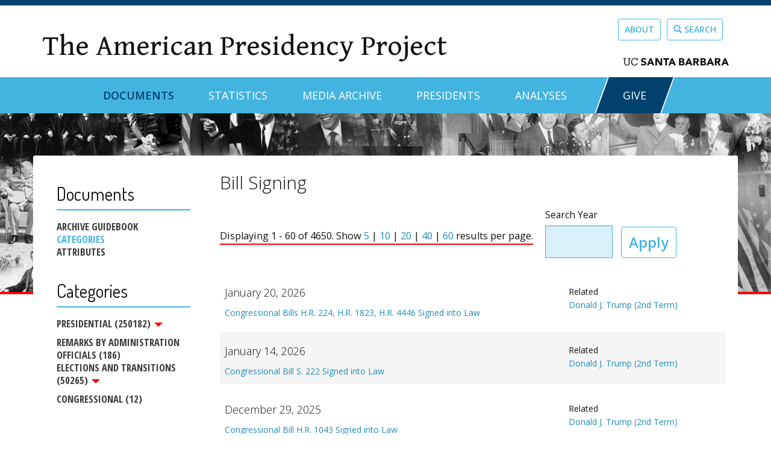

--- FILE ---
content_type: text/html; charset=utf-8
request_url: https://www.presidency.ucsb.edu/documents/app-attributes/bill-signing?items_per_page=60
body_size: 24209
content:
<!DOCTYPE html PUBLIC "-//W3C//DTD XHTML+RDFa 1.0//EN"
  "http://www.w3.org/MarkUp/DTD/xhtml-rdfa-1.dtd">
<html lang="en" dir="ltr" prefix="content: http://purl.org/rss/1.0/modules/content/ dc: http://purl.org/dc/terms/ foaf: http://xmlns.com/foaf/0.1/ og: http://ogp.me/ns# rdfs: http://www.w3.org/2000/01/rdf-schema# sioc: http://rdfs.org/sioc/ns# sioct: http://rdfs.org/sioc/types# skos: http://www.w3.org/2004/02/skos/core# xsd: http://www.w3.org/2001/XMLSchema#">
<head profile="http://www.w3.org/1999/xhtml/vocab">
  <meta charset="utf-8"><script type="text/javascript">(window.NREUM||(NREUM={})).init={ajax:{deny_list:["bam.nr-data.net"]},feature_flags:["soft_nav"]};(window.NREUM||(NREUM={})).loader_config={licenseKey:"dee899de70",applicationID:"80106271",browserID:"133825811"};;/*! For license information please see nr-loader-rum-1.308.0.min.js.LICENSE.txt */
(()=>{var e,t,r={163:(e,t,r)=>{"use strict";r.d(t,{j:()=>E});var n=r(384),i=r(1741);var a=r(2555);r(860).K7.genericEvents;const s="experimental.resources",o="register",c=e=>{if(!e||"string"!=typeof e)return!1;try{document.createDocumentFragment().querySelector(e)}catch{return!1}return!0};var d=r(2614),u=r(944),l=r(8122);const f="[data-nr-mask]",g=e=>(0,l.a)(e,(()=>{const e={feature_flags:[],experimental:{allow_registered_children:!1,resources:!1},mask_selector:"*",block_selector:"[data-nr-block]",mask_input_options:{color:!1,date:!1,"datetime-local":!1,email:!1,month:!1,number:!1,range:!1,search:!1,tel:!1,text:!1,time:!1,url:!1,week:!1,textarea:!1,select:!1,password:!0}};return{ajax:{deny_list:void 0,block_internal:!0,enabled:!0,autoStart:!0},api:{get allow_registered_children(){return e.feature_flags.includes(o)||e.experimental.allow_registered_children},set allow_registered_children(t){e.experimental.allow_registered_children=t},duplicate_registered_data:!1},browser_consent_mode:{enabled:!1},distributed_tracing:{enabled:void 0,exclude_newrelic_header:void 0,cors_use_newrelic_header:void 0,cors_use_tracecontext_headers:void 0,allowed_origins:void 0},get feature_flags(){return e.feature_flags},set feature_flags(t){e.feature_flags=t},generic_events:{enabled:!0,autoStart:!0},harvest:{interval:30},jserrors:{enabled:!0,autoStart:!0},logging:{enabled:!0,autoStart:!0},metrics:{enabled:!0,autoStart:!0},obfuscate:void 0,page_action:{enabled:!0},page_view_event:{enabled:!0,autoStart:!0},page_view_timing:{enabled:!0,autoStart:!0},performance:{capture_marks:!1,capture_measures:!1,capture_detail:!0,resources:{get enabled(){return e.feature_flags.includes(s)||e.experimental.resources},set enabled(t){e.experimental.resources=t},asset_types:[],first_party_domains:[],ignore_newrelic:!0}},privacy:{cookies_enabled:!0},proxy:{assets:void 0,beacon:void 0},session:{expiresMs:d.wk,inactiveMs:d.BB},session_replay:{autoStart:!0,enabled:!1,preload:!1,sampling_rate:10,error_sampling_rate:100,collect_fonts:!1,inline_images:!1,fix_stylesheets:!0,mask_all_inputs:!0,get mask_text_selector(){return e.mask_selector},set mask_text_selector(t){c(t)?e.mask_selector="".concat(t,",").concat(f):""===t||null===t?e.mask_selector=f:(0,u.R)(5,t)},get block_class(){return"nr-block"},get ignore_class(){return"nr-ignore"},get mask_text_class(){return"nr-mask"},get block_selector(){return e.block_selector},set block_selector(t){c(t)?e.block_selector+=",".concat(t):""!==t&&(0,u.R)(6,t)},get mask_input_options(){return e.mask_input_options},set mask_input_options(t){t&&"object"==typeof t?e.mask_input_options={...t,password:!0}:(0,u.R)(7,t)}},session_trace:{enabled:!0,autoStart:!0},soft_navigations:{enabled:!0,autoStart:!0},spa:{enabled:!0,autoStart:!0},ssl:void 0,user_actions:{enabled:!0,elementAttributes:["id","className","tagName","type"]}}})());var p=r(6154),m=r(9324);let h=0;const v={buildEnv:m.F3,distMethod:m.Xs,version:m.xv,originTime:p.WN},b={consented:!1},y={appMetadata:{},get consented(){return this.session?.state?.consent||b.consented},set consented(e){b.consented=e},customTransaction:void 0,denyList:void 0,disabled:!1,harvester:void 0,isolatedBacklog:!1,isRecording:!1,loaderType:void 0,maxBytes:3e4,obfuscator:void 0,onerror:void 0,ptid:void 0,releaseIds:{},session:void 0,timeKeeper:void 0,registeredEntities:[],jsAttributesMetadata:{bytes:0},get harvestCount(){return++h}},_=e=>{const t=(0,l.a)(e,y),r=Object.keys(v).reduce((e,t)=>(e[t]={value:v[t],writable:!1,configurable:!0,enumerable:!0},e),{});return Object.defineProperties(t,r)};var w=r(5701);const x=e=>{const t=e.startsWith("http");e+="/",r.p=t?e:"https://"+e};var R=r(7836),k=r(3241);const A={accountID:void 0,trustKey:void 0,agentID:void 0,licenseKey:void 0,applicationID:void 0,xpid:void 0},S=e=>(0,l.a)(e,A),T=new Set;function E(e,t={},r,s){let{init:o,info:c,loader_config:d,runtime:u={},exposed:l=!0}=t;if(!c){const e=(0,n.pV)();o=e.init,c=e.info,d=e.loader_config}e.init=g(o||{}),e.loader_config=S(d||{}),c.jsAttributes??={},p.bv&&(c.jsAttributes.isWorker=!0),e.info=(0,a.D)(c);const f=e.init,m=[c.beacon,c.errorBeacon];T.has(e.agentIdentifier)||(f.proxy.assets&&(x(f.proxy.assets),m.push(f.proxy.assets)),f.proxy.beacon&&m.push(f.proxy.beacon),e.beacons=[...m],function(e){const t=(0,n.pV)();Object.getOwnPropertyNames(i.W.prototype).forEach(r=>{const n=i.W.prototype[r];if("function"!=typeof n||"constructor"===n)return;let a=t[r];e[r]&&!1!==e.exposed&&"micro-agent"!==e.runtime?.loaderType&&(t[r]=(...t)=>{const n=e[r](...t);return a?a(...t):n})})}(e),(0,n.US)("activatedFeatures",w.B)),u.denyList=[...f.ajax.deny_list||[],...f.ajax.block_internal?m:[]],u.ptid=e.agentIdentifier,u.loaderType=r,e.runtime=_(u),T.has(e.agentIdentifier)||(e.ee=R.ee.get(e.agentIdentifier),e.exposed=l,(0,k.W)({agentIdentifier:e.agentIdentifier,drained:!!w.B?.[e.agentIdentifier],type:"lifecycle",name:"initialize",feature:void 0,data:e.config})),T.add(e.agentIdentifier)}},384:(e,t,r)=>{"use strict";r.d(t,{NT:()=>s,US:()=>u,Zm:()=>o,bQ:()=>d,dV:()=>c,pV:()=>l});var n=r(6154),i=r(1863),a=r(1910);const s={beacon:"bam.nr-data.net",errorBeacon:"bam.nr-data.net"};function o(){return n.gm.NREUM||(n.gm.NREUM={}),void 0===n.gm.newrelic&&(n.gm.newrelic=n.gm.NREUM),n.gm.NREUM}function c(){let e=o();return e.o||(e.o={ST:n.gm.setTimeout,SI:n.gm.setImmediate||n.gm.setInterval,CT:n.gm.clearTimeout,XHR:n.gm.XMLHttpRequest,REQ:n.gm.Request,EV:n.gm.Event,PR:n.gm.Promise,MO:n.gm.MutationObserver,FETCH:n.gm.fetch,WS:n.gm.WebSocket},(0,a.i)(...Object.values(e.o))),e}function d(e,t){let r=o();r.initializedAgents??={},t.initializedAt={ms:(0,i.t)(),date:new Date},r.initializedAgents[e]=t}function u(e,t){o()[e]=t}function l(){return function(){let e=o();const t=e.info||{};e.info={beacon:s.beacon,errorBeacon:s.errorBeacon,...t}}(),function(){let e=o();const t=e.init||{};e.init={...t}}(),c(),function(){let e=o();const t=e.loader_config||{};e.loader_config={...t}}(),o()}},782:(e,t,r)=>{"use strict";r.d(t,{T:()=>n});const n=r(860).K7.pageViewTiming},860:(e,t,r)=>{"use strict";r.d(t,{$J:()=>u,K7:()=>c,P3:()=>d,XX:()=>i,Yy:()=>o,df:()=>a,qY:()=>n,v4:()=>s});const n="events",i="jserrors",a="browser/blobs",s="rum",o="browser/logs",c={ajax:"ajax",genericEvents:"generic_events",jserrors:i,logging:"logging",metrics:"metrics",pageAction:"page_action",pageViewEvent:"page_view_event",pageViewTiming:"page_view_timing",sessionReplay:"session_replay",sessionTrace:"session_trace",softNav:"soft_navigations",spa:"spa"},d={[c.pageViewEvent]:1,[c.pageViewTiming]:2,[c.metrics]:3,[c.jserrors]:4,[c.spa]:5,[c.ajax]:6,[c.sessionTrace]:7,[c.softNav]:8,[c.sessionReplay]:9,[c.logging]:10,[c.genericEvents]:11},u={[c.pageViewEvent]:s,[c.pageViewTiming]:n,[c.ajax]:n,[c.spa]:n,[c.softNav]:n,[c.metrics]:i,[c.jserrors]:i,[c.sessionTrace]:a,[c.sessionReplay]:a,[c.logging]:o,[c.genericEvents]:"ins"}},944:(e,t,r)=>{"use strict";r.d(t,{R:()=>i});var n=r(3241);function i(e,t){"function"==typeof console.debug&&(console.debug("New Relic Warning: https://github.com/newrelic/newrelic-browser-agent/blob/main/docs/warning-codes.md#".concat(e),t),(0,n.W)({agentIdentifier:null,drained:null,type:"data",name:"warn",feature:"warn",data:{code:e,secondary:t}}))}},1687:(e,t,r)=>{"use strict";r.d(t,{Ak:()=>d,Ze:()=>f,x3:()=>u});var n=r(3241),i=r(7836),a=r(3606),s=r(860),o=r(2646);const c={};function d(e,t){const r={staged:!1,priority:s.P3[t]||0};l(e),c[e].get(t)||c[e].set(t,r)}function u(e,t){e&&c[e]&&(c[e].get(t)&&c[e].delete(t),p(e,t,!1),c[e].size&&g(e))}function l(e){if(!e)throw new Error("agentIdentifier required");c[e]||(c[e]=new Map)}function f(e="",t="feature",r=!1){if(l(e),!e||!c[e].get(t)||r)return p(e,t);c[e].get(t).staged=!0,g(e)}function g(e){const t=Array.from(c[e]);t.every(([e,t])=>t.staged)&&(t.sort((e,t)=>e[1].priority-t[1].priority),t.forEach(([t])=>{c[e].delete(t),p(e,t)}))}function p(e,t,r=!0){const s=e?i.ee.get(e):i.ee,c=a.i.handlers;if(!s.aborted&&s.backlog&&c){if((0,n.W)({agentIdentifier:e,type:"lifecycle",name:"drain",feature:t}),r){const e=s.backlog[t],r=c[t];if(r){for(let t=0;e&&t<e.length;++t)m(e[t],r);Object.entries(r).forEach(([e,t])=>{Object.values(t||{}).forEach(t=>{t[0]?.on&&t[0]?.context()instanceof o.y&&t[0].on(e,t[1])})})}}s.isolatedBacklog||delete c[t],s.backlog[t]=null,s.emit("drain-"+t,[])}}function m(e,t){var r=e[1];Object.values(t[r]||{}).forEach(t=>{var r=e[0];if(t[0]===r){var n=t[1],i=e[3],a=e[2];n.apply(i,a)}})}},1738:(e,t,r)=>{"use strict";r.d(t,{U:()=>g,Y:()=>f});var n=r(3241),i=r(9908),a=r(1863),s=r(944),o=r(5701),c=r(3969),d=r(8362),u=r(860),l=r(4261);function f(e,t,r,a){const f=a||r;!f||f[e]&&f[e]!==d.d.prototype[e]||(f[e]=function(){(0,i.p)(c.xV,["API/"+e+"/called"],void 0,u.K7.metrics,r.ee),(0,n.W)({agentIdentifier:r.agentIdentifier,drained:!!o.B?.[r.agentIdentifier],type:"data",name:"api",feature:l.Pl+e,data:{}});try{return t.apply(this,arguments)}catch(e){(0,s.R)(23,e)}})}function g(e,t,r,n,s){const o=e.info;null===r?delete o.jsAttributes[t]:o.jsAttributes[t]=r,(s||null===r)&&(0,i.p)(l.Pl+n,[(0,a.t)(),t,r],void 0,"session",e.ee)}},1741:(e,t,r)=>{"use strict";r.d(t,{W:()=>a});var n=r(944),i=r(4261);class a{#e(e,...t){if(this[e]!==a.prototype[e])return this[e](...t);(0,n.R)(35,e)}addPageAction(e,t){return this.#e(i.hG,e,t)}register(e){return this.#e(i.eY,e)}recordCustomEvent(e,t){return this.#e(i.fF,e,t)}setPageViewName(e,t){return this.#e(i.Fw,e,t)}setCustomAttribute(e,t,r){return this.#e(i.cD,e,t,r)}noticeError(e,t){return this.#e(i.o5,e,t)}setUserId(e,t=!1){return this.#e(i.Dl,e,t)}setApplicationVersion(e){return this.#e(i.nb,e)}setErrorHandler(e){return this.#e(i.bt,e)}addRelease(e,t){return this.#e(i.k6,e,t)}log(e,t){return this.#e(i.$9,e,t)}start(){return this.#e(i.d3)}finished(e){return this.#e(i.BL,e)}recordReplay(){return this.#e(i.CH)}pauseReplay(){return this.#e(i.Tb)}addToTrace(e){return this.#e(i.U2,e)}setCurrentRouteName(e){return this.#e(i.PA,e)}interaction(e){return this.#e(i.dT,e)}wrapLogger(e,t,r){return this.#e(i.Wb,e,t,r)}measure(e,t){return this.#e(i.V1,e,t)}consent(e){return this.#e(i.Pv,e)}}},1863:(e,t,r)=>{"use strict";function n(){return Math.floor(performance.now())}r.d(t,{t:()=>n})},1910:(e,t,r)=>{"use strict";r.d(t,{i:()=>a});var n=r(944);const i=new Map;function a(...e){return e.every(e=>{if(i.has(e))return i.get(e);const t="function"==typeof e?e.toString():"",r=t.includes("[native code]"),a=t.includes("nrWrapper");return r||a||(0,n.R)(64,e?.name||t),i.set(e,r),r})}},2555:(e,t,r)=>{"use strict";r.d(t,{D:()=>o,f:()=>s});var n=r(384),i=r(8122);const a={beacon:n.NT.beacon,errorBeacon:n.NT.errorBeacon,licenseKey:void 0,applicationID:void 0,sa:void 0,queueTime:void 0,applicationTime:void 0,ttGuid:void 0,user:void 0,account:void 0,product:void 0,extra:void 0,jsAttributes:{},userAttributes:void 0,atts:void 0,transactionName:void 0,tNamePlain:void 0};function s(e){try{return!!e.licenseKey&&!!e.errorBeacon&&!!e.applicationID}catch(e){return!1}}const o=e=>(0,i.a)(e,a)},2614:(e,t,r)=>{"use strict";r.d(t,{BB:()=>s,H3:()=>n,g:()=>d,iL:()=>c,tS:()=>o,uh:()=>i,wk:()=>a});const n="NRBA",i="SESSION",a=144e5,s=18e5,o={STARTED:"session-started",PAUSE:"session-pause",RESET:"session-reset",RESUME:"session-resume",UPDATE:"session-update"},c={SAME_TAB:"same-tab",CROSS_TAB:"cross-tab"},d={OFF:0,FULL:1,ERROR:2}},2646:(e,t,r)=>{"use strict";r.d(t,{y:()=>n});class n{constructor(e){this.contextId=e}}},2843:(e,t,r)=>{"use strict";r.d(t,{G:()=>a,u:()=>i});var n=r(3878);function i(e,t=!1,r,i){(0,n.DD)("visibilitychange",function(){if(t)return void("hidden"===document.visibilityState&&e());e(document.visibilityState)},r,i)}function a(e,t,r){(0,n.sp)("pagehide",e,t,r)}},3241:(e,t,r)=>{"use strict";r.d(t,{W:()=>a});var n=r(6154);const i="newrelic";function a(e={}){try{n.gm.dispatchEvent(new CustomEvent(i,{detail:e}))}catch(e){}}},3606:(e,t,r)=>{"use strict";r.d(t,{i:()=>a});var n=r(9908);a.on=s;var i=a.handlers={};function a(e,t,r,a){s(a||n.d,i,e,t,r)}function s(e,t,r,i,a){a||(a="feature"),e||(e=n.d);var s=t[a]=t[a]||{};(s[r]=s[r]||[]).push([e,i])}},3878:(e,t,r)=>{"use strict";function n(e,t){return{capture:e,passive:!1,signal:t}}function i(e,t,r=!1,i){window.addEventListener(e,t,n(r,i))}function a(e,t,r=!1,i){document.addEventListener(e,t,n(r,i))}r.d(t,{DD:()=>a,jT:()=>n,sp:()=>i})},3969:(e,t,r)=>{"use strict";r.d(t,{TZ:()=>n,XG:()=>o,rs:()=>i,xV:()=>s,z_:()=>a});const n=r(860).K7.metrics,i="sm",a="cm",s="storeSupportabilityMetrics",o="storeEventMetrics"},4234:(e,t,r)=>{"use strict";r.d(t,{W:()=>a});var n=r(7836),i=r(1687);class a{constructor(e,t){this.agentIdentifier=e,this.ee=n.ee.get(e),this.featureName=t,this.blocked=!1}deregisterDrain(){(0,i.x3)(this.agentIdentifier,this.featureName)}}},4261:(e,t,r)=>{"use strict";r.d(t,{$9:()=>d,BL:()=>o,CH:()=>g,Dl:()=>_,Fw:()=>y,PA:()=>h,Pl:()=>n,Pv:()=>k,Tb:()=>l,U2:()=>a,V1:()=>R,Wb:()=>x,bt:()=>b,cD:()=>v,d3:()=>w,dT:()=>c,eY:()=>p,fF:()=>f,hG:()=>i,k6:()=>s,nb:()=>m,o5:()=>u});const n="api-",i="addPageAction",a="addToTrace",s="addRelease",o="finished",c="interaction",d="log",u="noticeError",l="pauseReplay",f="recordCustomEvent",g="recordReplay",p="register",m="setApplicationVersion",h="setCurrentRouteName",v="setCustomAttribute",b="setErrorHandler",y="setPageViewName",_="setUserId",w="start",x="wrapLogger",R="measure",k="consent"},5289:(e,t,r)=>{"use strict";r.d(t,{GG:()=>s,Qr:()=>c,sB:()=>o});var n=r(3878),i=r(6389);function a(){return"undefined"==typeof document||"complete"===document.readyState}function s(e,t){if(a())return e();const r=(0,i.J)(e),s=setInterval(()=>{a()&&(clearInterval(s),r())},500);(0,n.sp)("load",r,t)}function o(e){if(a())return e();(0,n.DD)("DOMContentLoaded",e)}function c(e){if(a())return e();(0,n.sp)("popstate",e)}},5607:(e,t,r)=>{"use strict";r.d(t,{W:()=>n});const n=(0,r(9566).bz)()},5701:(e,t,r)=>{"use strict";r.d(t,{B:()=>a,t:()=>s});var n=r(3241);const i=new Set,a={};function s(e,t){const r=t.agentIdentifier;a[r]??={},e&&"object"==typeof e&&(i.has(r)||(t.ee.emit("rumresp",[e]),a[r]=e,i.add(r),(0,n.W)({agentIdentifier:r,loaded:!0,drained:!0,type:"lifecycle",name:"load",feature:void 0,data:e})))}},6154:(e,t,r)=>{"use strict";r.d(t,{OF:()=>c,RI:()=>i,WN:()=>u,bv:()=>a,eN:()=>l,gm:()=>s,mw:()=>o,sb:()=>d});var n=r(1863);const i="undefined"!=typeof window&&!!window.document,a="undefined"!=typeof WorkerGlobalScope&&("undefined"!=typeof self&&self instanceof WorkerGlobalScope&&self.navigator instanceof WorkerNavigator||"undefined"!=typeof globalThis&&globalThis instanceof WorkerGlobalScope&&globalThis.navigator instanceof WorkerNavigator),s=i?window:"undefined"!=typeof WorkerGlobalScope&&("undefined"!=typeof self&&self instanceof WorkerGlobalScope&&self||"undefined"!=typeof globalThis&&globalThis instanceof WorkerGlobalScope&&globalThis),o=Boolean("hidden"===s?.document?.visibilityState),c=/iPad|iPhone|iPod/.test(s.navigator?.userAgent),d=c&&"undefined"==typeof SharedWorker,u=((()=>{const e=s.navigator?.userAgent?.match(/Firefox[/\s](\d+\.\d+)/);Array.isArray(e)&&e.length>=2&&e[1]})(),Date.now()-(0,n.t)()),l=()=>"undefined"!=typeof PerformanceNavigationTiming&&s?.performance?.getEntriesByType("navigation")?.[0]?.responseStart},6389:(e,t,r)=>{"use strict";function n(e,t=500,r={}){const n=r?.leading||!1;let i;return(...r)=>{n&&void 0===i&&(e.apply(this,r),i=setTimeout(()=>{i=clearTimeout(i)},t)),n||(clearTimeout(i),i=setTimeout(()=>{e.apply(this,r)},t))}}function i(e){let t=!1;return(...r)=>{t||(t=!0,e.apply(this,r))}}r.d(t,{J:()=>i,s:()=>n})},6630:(e,t,r)=>{"use strict";r.d(t,{T:()=>n});const n=r(860).K7.pageViewEvent},7699:(e,t,r)=>{"use strict";r.d(t,{It:()=>a,KC:()=>o,No:()=>i,qh:()=>s});var n=r(860);const i=16e3,a=1e6,s="SESSION_ERROR",o={[n.K7.logging]:!0,[n.K7.genericEvents]:!1,[n.K7.jserrors]:!1,[n.K7.ajax]:!1}},7836:(e,t,r)=>{"use strict";r.d(t,{P:()=>o,ee:()=>c});var n=r(384),i=r(8990),a=r(2646),s=r(5607);const o="nr@context:".concat(s.W),c=function e(t,r){var n={},s={},u={},l=!1;try{l=16===r.length&&d.initializedAgents?.[r]?.runtime.isolatedBacklog}catch(e){}var f={on:p,addEventListener:p,removeEventListener:function(e,t){var r=n[e];if(!r)return;for(var i=0;i<r.length;i++)r[i]===t&&r.splice(i,1)},emit:function(e,r,n,i,a){!1!==a&&(a=!0);if(c.aborted&&!i)return;t&&a&&t.emit(e,r,n);var o=g(n);m(e).forEach(e=>{e.apply(o,r)});var d=v()[s[e]];d&&d.push([f,e,r,o]);return o},get:h,listeners:m,context:g,buffer:function(e,t){const r=v();if(t=t||"feature",f.aborted)return;Object.entries(e||{}).forEach(([e,n])=>{s[n]=t,t in r||(r[t]=[])})},abort:function(){f._aborted=!0,Object.keys(f.backlog).forEach(e=>{delete f.backlog[e]})},isBuffering:function(e){return!!v()[s[e]]},debugId:r,backlog:l?{}:t&&"object"==typeof t.backlog?t.backlog:{},isolatedBacklog:l};return Object.defineProperty(f,"aborted",{get:()=>{let e=f._aborted||!1;return e||(t&&(e=t.aborted),e)}}),f;function g(e){return e&&e instanceof a.y?e:e?(0,i.I)(e,o,()=>new a.y(o)):new a.y(o)}function p(e,t){n[e]=m(e).concat(t)}function m(e){return n[e]||[]}function h(t){return u[t]=u[t]||e(f,t)}function v(){return f.backlog}}(void 0,"globalEE"),d=(0,n.Zm)();d.ee||(d.ee=c)},8122:(e,t,r)=>{"use strict";r.d(t,{a:()=>i});var n=r(944);function i(e,t){try{if(!e||"object"!=typeof e)return(0,n.R)(3);if(!t||"object"!=typeof t)return(0,n.R)(4);const r=Object.create(Object.getPrototypeOf(t),Object.getOwnPropertyDescriptors(t)),a=0===Object.keys(r).length?e:r;for(let s in a)if(void 0!==e[s])try{if(null===e[s]){r[s]=null;continue}Array.isArray(e[s])&&Array.isArray(t[s])?r[s]=Array.from(new Set([...e[s],...t[s]])):"object"==typeof e[s]&&"object"==typeof t[s]?r[s]=i(e[s],t[s]):r[s]=e[s]}catch(e){r[s]||(0,n.R)(1,e)}return r}catch(e){(0,n.R)(2,e)}}},8362:(e,t,r)=>{"use strict";r.d(t,{d:()=>a});var n=r(9566),i=r(1741);class a extends i.W{agentIdentifier=(0,n.LA)(16)}},8374:(e,t,r)=>{r.nc=(()=>{try{return document?.currentScript?.nonce}catch(e){}return""})()},8990:(e,t,r)=>{"use strict";r.d(t,{I:()=>i});var n=Object.prototype.hasOwnProperty;function i(e,t,r){if(n.call(e,t))return e[t];var i=r();if(Object.defineProperty&&Object.keys)try{return Object.defineProperty(e,t,{value:i,writable:!0,enumerable:!1}),i}catch(e){}return e[t]=i,i}},9324:(e,t,r)=>{"use strict";r.d(t,{F3:()=>i,Xs:()=>a,xv:()=>n});const n="1.308.0",i="PROD",a="CDN"},9566:(e,t,r)=>{"use strict";r.d(t,{LA:()=>o,bz:()=>s});var n=r(6154);const i="xxxxxxxx-xxxx-4xxx-yxxx-xxxxxxxxxxxx";function a(e,t){return e?15&e[t]:16*Math.random()|0}function s(){const e=n.gm?.crypto||n.gm?.msCrypto;let t,r=0;return e&&e.getRandomValues&&(t=e.getRandomValues(new Uint8Array(30))),i.split("").map(e=>"x"===e?a(t,r++).toString(16):"y"===e?(3&a()|8).toString(16):e).join("")}function o(e){const t=n.gm?.crypto||n.gm?.msCrypto;let r,i=0;t&&t.getRandomValues&&(r=t.getRandomValues(new Uint8Array(e)));const s=[];for(var o=0;o<e;o++)s.push(a(r,i++).toString(16));return s.join("")}},9908:(e,t,r)=>{"use strict";r.d(t,{d:()=>n,p:()=>i});var n=r(7836).ee.get("handle");function i(e,t,r,i,a){a?(a.buffer([e],i),a.emit(e,t,r)):(n.buffer([e],i),n.emit(e,t,r))}}},n={};function i(e){var t=n[e];if(void 0!==t)return t.exports;var a=n[e]={exports:{}};return r[e](a,a.exports,i),a.exports}i.m=r,i.d=(e,t)=>{for(var r in t)i.o(t,r)&&!i.o(e,r)&&Object.defineProperty(e,r,{enumerable:!0,get:t[r]})},i.f={},i.e=e=>Promise.all(Object.keys(i.f).reduce((t,r)=>(i.f[r](e,t),t),[])),i.u=e=>"nr-rum-1.308.0.min.js",i.o=(e,t)=>Object.prototype.hasOwnProperty.call(e,t),e={},t="NRBA-1.308.0.PROD:",i.l=(r,n,a,s)=>{if(e[r])e[r].push(n);else{var o,c;if(void 0!==a)for(var d=document.getElementsByTagName("script"),u=0;u<d.length;u++){var l=d[u];if(l.getAttribute("src")==r||l.getAttribute("data-webpack")==t+a){o=l;break}}if(!o){c=!0;var f={296:"sha512-+MIMDsOcckGXa1EdWHqFNv7P+JUkd5kQwCBr3KE6uCvnsBNUrdSt4a/3/L4j4TxtnaMNjHpza2/erNQbpacJQA=="};(o=document.createElement("script")).charset="utf-8",i.nc&&o.setAttribute("nonce",i.nc),o.setAttribute("data-webpack",t+a),o.src=r,0!==o.src.indexOf(window.location.origin+"/")&&(o.crossOrigin="anonymous"),f[s]&&(o.integrity=f[s])}e[r]=[n];var g=(t,n)=>{o.onerror=o.onload=null,clearTimeout(p);var i=e[r];if(delete e[r],o.parentNode&&o.parentNode.removeChild(o),i&&i.forEach(e=>e(n)),t)return t(n)},p=setTimeout(g.bind(null,void 0,{type:"timeout",target:o}),12e4);o.onerror=g.bind(null,o.onerror),o.onload=g.bind(null,o.onload),c&&document.head.appendChild(o)}},i.r=e=>{"undefined"!=typeof Symbol&&Symbol.toStringTag&&Object.defineProperty(e,Symbol.toStringTag,{value:"Module"}),Object.defineProperty(e,"__esModule",{value:!0})},i.p="https://js-agent.newrelic.com/",(()=>{var e={374:0,840:0};i.f.j=(t,r)=>{var n=i.o(e,t)?e[t]:void 0;if(0!==n)if(n)r.push(n[2]);else{var a=new Promise((r,i)=>n=e[t]=[r,i]);r.push(n[2]=a);var s=i.p+i.u(t),o=new Error;i.l(s,r=>{if(i.o(e,t)&&(0!==(n=e[t])&&(e[t]=void 0),n)){var a=r&&("load"===r.type?"missing":r.type),s=r&&r.target&&r.target.src;o.message="Loading chunk "+t+" failed: ("+a+": "+s+")",o.name="ChunkLoadError",o.type=a,o.request=s,n[1](o)}},"chunk-"+t,t)}};var t=(t,r)=>{var n,a,[s,o,c]=r,d=0;if(s.some(t=>0!==e[t])){for(n in o)i.o(o,n)&&(i.m[n]=o[n]);if(c)c(i)}for(t&&t(r);d<s.length;d++)a=s[d],i.o(e,a)&&e[a]&&e[a][0](),e[a]=0},r=self["webpackChunk:NRBA-1.308.0.PROD"]=self["webpackChunk:NRBA-1.308.0.PROD"]||[];r.forEach(t.bind(null,0)),r.push=t.bind(null,r.push.bind(r))})(),(()=>{"use strict";i(8374);var e=i(8362),t=i(860);const r=Object.values(t.K7);var n=i(163);var a=i(9908),s=i(1863),o=i(4261),c=i(1738);var d=i(1687),u=i(4234),l=i(5289),f=i(6154),g=i(944),p=i(384);const m=e=>f.RI&&!0===e?.privacy.cookies_enabled;function h(e){return!!(0,p.dV)().o.MO&&m(e)&&!0===e?.session_trace.enabled}var v=i(6389),b=i(7699);class y extends u.W{constructor(e,t){super(e.agentIdentifier,t),this.agentRef=e,this.abortHandler=void 0,this.featAggregate=void 0,this.loadedSuccessfully=void 0,this.onAggregateImported=new Promise(e=>{this.loadedSuccessfully=e}),this.deferred=Promise.resolve(),!1===e.init[this.featureName].autoStart?this.deferred=new Promise((t,r)=>{this.ee.on("manual-start-all",(0,v.J)(()=>{(0,d.Ak)(e.agentIdentifier,this.featureName),t()}))}):(0,d.Ak)(e.agentIdentifier,t)}importAggregator(e,t,r={}){if(this.featAggregate)return;const n=async()=>{let n;await this.deferred;try{if(m(e.init)){const{setupAgentSession:t}=await i.e(296).then(i.bind(i,3305));n=t(e)}}catch(e){(0,g.R)(20,e),this.ee.emit("internal-error",[e]),(0,a.p)(b.qh,[e],void 0,this.featureName,this.ee)}try{if(!this.#t(this.featureName,n,e.init))return(0,d.Ze)(this.agentIdentifier,this.featureName),void this.loadedSuccessfully(!1);const{Aggregate:i}=await t();this.featAggregate=new i(e,r),e.runtime.harvester.initializedAggregates.push(this.featAggregate),this.loadedSuccessfully(!0)}catch(e){(0,g.R)(34,e),this.abortHandler?.(),(0,d.Ze)(this.agentIdentifier,this.featureName,!0),this.loadedSuccessfully(!1),this.ee&&this.ee.abort()}};f.RI?(0,l.GG)(()=>n(),!0):n()}#t(e,r,n){if(this.blocked)return!1;switch(e){case t.K7.sessionReplay:return h(n)&&!!r;case t.K7.sessionTrace:return!!r;default:return!0}}}var _=i(6630),w=i(2614),x=i(3241);class R extends y{static featureName=_.T;constructor(e){var t;super(e,_.T),this.setupInspectionEvents(e.agentIdentifier),t=e,(0,c.Y)(o.Fw,function(e,r){"string"==typeof e&&("/"!==e.charAt(0)&&(e="/"+e),t.runtime.customTransaction=(r||"http://custom.transaction")+e,(0,a.p)(o.Pl+o.Fw,[(0,s.t)()],void 0,void 0,t.ee))},t),this.importAggregator(e,()=>i.e(296).then(i.bind(i,3943)))}setupInspectionEvents(e){const t=(t,r)=>{t&&(0,x.W)({agentIdentifier:e,timeStamp:t.timeStamp,loaded:"complete"===t.target.readyState,type:"window",name:r,data:t.target.location+""})};(0,l.sB)(e=>{t(e,"DOMContentLoaded")}),(0,l.GG)(e=>{t(e,"load")}),(0,l.Qr)(e=>{t(e,"navigate")}),this.ee.on(w.tS.UPDATE,(t,r)=>{(0,x.W)({agentIdentifier:e,type:"lifecycle",name:"session",data:r})})}}class k extends e.d{constructor(e){var t;(super(),f.gm)?(this.features={},(0,p.bQ)(this.agentIdentifier,this),this.desiredFeatures=new Set(e.features||[]),this.desiredFeatures.add(R),(0,n.j)(this,e,e.loaderType||"agent"),t=this,(0,c.Y)(o.cD,function(e,r,n=!1){if("string"==typeof e){if(["string","number","boolean"].includes(typeof r)||null===r)return(0,c.U)(t,e,r,o.cD,n);(0,g.R)(40,typeof r)}else(0,g.R)(39,typeof e)},t),function(e){(0,c.Y)(o.Dl,function(t,r=!1){if("string"!=typeof t&&null!==t)return void(0,g.R)(41,typeof t);const n=e.info.jsAttributes["enduser.id"];r&&null!=n&&n!==t?(0,a.p)(o.Pl+"setUserIdAndResetSession",[t],void 0,"session",e.ee):(0,c.U)(e,"enduser.id",t,o.Dl,!0)},e)}(this),function(e){(0,c.Y)(o.nb,function(t){if("string"==typeof t||null===t)return(0,c.U)(e,"application.version",t,o.nb,!1);(0,g.R)(42,typeof t)},e)}(this),function(e){(0,c.Y)(o.d3,function(){e.ee.emit("manual-start-all")},e)}(this),function(e){(0,c.Y)(o.Pv,function(t=!0){if("boolean"==typeof t){if((0,a.p)(o.Pl+o.Pv,[t],void 0,"session",e.ee),e.runtime.consented=t,t){const t=e.features.page_view_event;t.onAggregateImported.then(e=>{const r=t.featAggregate;e&&!r.sentRum&&r.sendRum()})}}else(0,g.R)(65,typeof t)},e)}(this),this.run()):(0,g.R)(21)}get config(){return{info:this.info,init:this.init,loader_config:this.loader_config,runtime:this.runtime}}get api(){return this}run(){try{const e=function(e){const t={};return r.forEach(r=>{t[r]=!!e[r]?.enabled}),t}(this.init),n=[...this.desiredFeatures];n.sort((e,r)=>t.P3[e.featureName]-t.P3[r.featureName]),n.forEach(r=>{if(!e[r.featureName]&&r.featureName!==t.K7.pageViewEvent)return;if(r.featureName===t.K7.spa)return void(0,g.R)(67);const n=function(e){switch(e){case t.K7.ajax:return[t.K7.jserrors];case t.K7.sessionTrace:return[t.K7.ajax,t.K7.pageViewEvent];case t.K7.sessionReplay:return[t.K7.sessionTrace];case t.K7.pageViewTiming:return[t.K7.pageViewEvent];default:return[]}}(r.featureName).filter(e=>!(e in this.features));n.length>0&&(0,g.R)(36,{targetFeature:r.featureName,missingDependencies:n}),this.features[r.featureName]=new r(this)})}catch(e){(0,g.R)(22,e);for(const e in this.features)this.features[e].abortHandler?.();const t=(0,p.Zm)();delete t.initializedAgents[this.agentIdentifier]?.features,delete this.sharedAggregator;return t.ee.get(this.agentIdentifier).abort(),!1}}}var A=i(2843),S=i(782);class T extends y{static featureName=S.T;constructor(e){super(e,S.T),f.RI&&((0,A.u)(()=>(0,a.p)("docHidden",[(0,s.t)()],void 0,S.T,this.ee),!0),(0,A.G)(()=>(0,a.p)("winPagehide",[(0,s.t)()],void 0,S.T,this.ee)),this.importAggregator(e,()=>i.e(296).then(i.bind(i,2117))))}}var E=i(3969);class I extends y{static featureName=E.TZ;constructor(e){super(e,E.TZ),f.RI&&document.addEventListener("securitypolicyviolation",e=>{(0,a.p)(E.xV,["Generic/CSPViolation/Detected"],void 0,this.featureName,this.ee)}),this.importAggregator(e,()=>i.e(296).then(i.bind(i,9623)))}}new k({features:[R,T,I],loaderType:"lite"})})()})();</script>
  <meta name="viewport" content="width=device-width, initial-scale=1.0">
  <meta http-equiv="Content-Type" content="text/html; charset=utf-8" />
<meta name="Generator" content="Drupal 7 (http://drupal.org)" />
<link rel="alternate" type="application/rss+xml" title="Bill Signing" href="https://www.presidency.ucsb.edu/taxonomy/term/177/all/feed?items_per_page=60" />
<link rel="shortcut icon" href="https://www.presidency.ucsb.edu/sites/default/files/favicon-app_0.png" type="image/png" />
  <title>Bill Signing | The American Presidency Project</title>
  <link href='//fonts.googleapis.com/css?family=Open+Sans:400,400italic,800,700,600,300|Dosis:400,200,300,500,600,700,800' rel='stylesheet' type='text/css'>
  <link href="//netdna.bootstrapcdn.com/bootstrap/3.0.0/css/bootstrap-glyphicons.css" rel="stylesheet">
  <link type="text/css" rel="stylesheet" href="https://www.presidency.ucsb.edu/sites/default/files/css/css_lQaZfjVpwP_oGNqdtWCSpJT1EMqXdMiU84ekLLxQnc4.css" media="all" />
<link type="text/css" rel="stylesheet" href="https://www.presidency.ucsb.edu/sites/default/files/css/css_uuQd0L7qawhKpY0MHO8pVG2W6LSQqS5w9XHZMk3vO2U.css" media="all" />
<link type="text/css" rel="stylesheet" href="https://www.presidency.ucsb.edu/sites/default/files/css/css_vbEgx2XLR7Zv4cooqCR003JQm8ctJxS8MDvX_FsFGUs.css" media="all" />
<link type="text/css" rel="stylesheet" href="https://www.presidency.ucsb.edu/sites/default/files/css/css_NWBEXgcY-Fi3i9gIxM5dQR0RVnHJvbkegsOmUDtMbHY.css" media="all" />
<link type="text/css" rel="stylesheet" href="https://www.presidency.ucsb.edu/sites/default/files/css/css_1cMLkzIU-HroF2SDTi9FvBd5lDl10ohMXkEVkqMZYXY.css" media="all" />
<link type="text/css" rel="stylesheet" href="https://www.presidency.ucsb.edu/sites/default/files/css/css_DW59q6nX-P3-D4cA08_V2iLlMJIaFdPFYT8X6nSFpV8.css" media="print" />
  <!-- HTML5 element support for IE6-8 -->
  <!--[if lt IE 9]>
    <script src="//html5shiv.googlecode.com/svn/trunk/html5.js"></script>
  <![endif]-->
  <script src="//ajax.aspnetcdn.com/ajax/jQuery/jquery-1.12.4.min.js"></script>
<script>window.jQuery || document.write("<script src='/sites/default/modules/contrib/jquery_update/replace/jquery/1.12/jquery.min.js'>\x3C/script>")</script>
<script src="https://www.presidency.ucsb.edu/sites/default/files/js/js_GOikDsJOX04Aww72M-XK1hkq4qiL_1XgGsRdkL0XlDo.js"></script>
<script src="//ajax.aspnetcdn.com/ajax/jquery.ui/1.13.3/jquery-ui.min.js"></script>
<script>window.jQuery.ui || document.write("<script src='/sites/default/modules/contrib/jquery_update/replace/ui/ui/minified/jquery-ui.min.js'>\x3C/script>")</script>
<script src="https://www.presidency.ucsb.edu/sites/default/files/js/js_onbE0n0cQY6KTDQtHO_E27UBymFC-RuqypZZ6Zxez-o.js"></script>
<script src="https://www.presidency.ucsb.edu/sites/default/files/js/js_gHk2gWJ_Qw_jU2qRiUmSl7d8oly1Cx7lQFrqcp3RXcI.js"></script>
<script src="https://www.presidency.ucsb.edu/sites/default/files/js/js_9UTtVGRCjh5zPiLEE7B8j30Q39Hc1cPOqUk-9ImqxE0.js"></script>
<script src="https://www.googletagmanager.com/gtag/js?id=UA-86410002-1"></script>
<script>window.dataLayer = window.dataLayer || [];function gtag(){dataLayer.push(arguments)};gtag("js", new Date());gtag("set", "developer_id.dMDhkMT", true);gtag("config", "UA-86410002-1", {"groups":"default","linker":{"domains":["dev-wwwpresidencyucsbedu.pantheonsite.io","www.presidency.ucsb.edu"]},"anonymize_ip":true});gtag("config", "G-86B9KEYGFJ", {"groups":"default","linker":{"domains":["dev-wwwpresidencyucsbedu.pantheonsite.io","www.presidency.ucsb.edu"]},"anonymize_ip":true});</script>
<script src="https://www.presidency.ucsb.edu/sites/default/files/js/js_-oEDdwe4XpUqUj4W0KJs96ENaXIrGvjBvIP-WYYBi54.js"></script>
<script src="https://www.presidency.ucsb.edu/sites/default/files/js/js_gvpxcPEErmaiJn8qGSGx2O87lReivTR09hs10gIG3Yg.js"></script>
<script>jQuery.extend(Drupal.settings, {"basePath":"\/","pathPrefix":"","setHasJsCookie":0,"ajaxPageState":{"theme":"app","theme_token":"R_kv7D-QgN86dNO_i6-laRCIOgqHKgC8AR2z9Y5rMZw","js":{"sites\/default\/libraries\/jquery-ui-multiselect-widget\/src\/jquery.multiselect.js":1,"sites\/default\/libraries\/jquery-ui-multiselect-widget\/src\/jquery.multiselect.filter.js":1,"sites\/default\/modules\/contrib\/jquery_ui_multiselect_widget\/jquery_ui_multiselect_widget.js":1,"sites\/default\/themes\/bootstrap\/js\/bootstrap.js":1,"\/\/ajax.aspnetcdn.com\/ajax\/jQuery\/jquery-1.12.4.min.js":1,"0":1,"misc\/jquery-extend-3.4.0.js":1,"misc\/jquery-html-prefilter-3.5.0-backport.js":1,"misc\/jquery.once.js":1,"misc\/drupal.js":1,"sites\/default\/modules\/contrib\/jquery_update\/js\/jquery_browser.js":1,"\/\/ajax.aspnetcdn.com\/ajax\/jquery.ui\/1.13.3\/jquery-ui.min.js":1,"1":1,"misc\/form-single-submit.js":1,"sites\/default\/modules\/contrib\/entityreference\/js\/entityreference.js":1,"sites\/default\/modules\/contrib\/webform\/js\/webform-admin.js":1,"sites\/default\/modules\/contrib\/google_analytics\/googleanalytics.js":1,"https:\/\/www.googletagmanager.com\/gtag\/js?id=UA-86410002-1":1,"2":1,"sites\/default\/modules\/contrib\/extlink\/js\/extlink.js":1,"sites\/default\/themes\/app\/bootstrap\/js\/affix.js":1,"sites\/default\/themes\/app\/bootstrap\/js\/alert.js":1,"sites\/default\/themes\/app\/bootstrap\/js\/button.js":1,"sites\/default\/themes\/app\/bootstrap\/js\/carousel.js":1,"sites\/default\/themes\/app\/bootstrap\/js\/collapse.js":1,"sites\/default\/themes\/app\/bootstrap\/js\/dropdown.js":1,"sites\/default\/themes\/app\/bootstrap\/js\/modal.js":1,"sites\/default\/themes\/app\/bootstrap\/js\/tooltip.js":1,"sites\/default\/themes\/app\/bootstrap\/js\/popover.js":1,"sites\/default\/themes\/app\/bootstrap\/js\/scrollspy.js":1,"sites\/default\/themes\/app\/bootstrap\/js\/tab.js":1,"sites\/default\/themes\/app\/bootstrap\/js\/transition.js":1,"sites\/default\/themes\/app\/scripts\/scripts.js":1},"css":{"modules\/system\/system.base.css":1,"misc\/ui\/jquery.ui.core.css":1,"misc\/ui\/jquery.ui.theme.css":1,"misc\/ui\/jquery.ui.accordion.css":1,"sites\/default\/modules\/contrib\/date\/date_repeat_field\/date_repeat_field.css":1,"modules\/field\/theme\/field.css":1,"modules\/node\/node.css":1,"sites\/default\/modules\/contrib\/extlink\/css\/extlink.css":1,"sites\/default\/modules\/contrib\/views\/css\/views.css":1,"sites\/default\/modules\/contrib\/ctools\/css\/ctools.css":1,"sites\/default\/libraries\/jquery-ui-multiselect-widget\/jquery.multiselect.css":1,"sites\/default\/libraries\/jquery-ui-multiselect-widget\/jquery.multiselect.filter.css":1,"sites\/default\/modules\/contrib\/jquery_ui_multiselect_widget\/jquery_ui_multiselect_widget.css":1,"sites\/default\/modules\/contrib\/date\/date_api\/date.css":1,"sites\/default\/modules\/contrib\/webform\/css\/webform-admin.css":1,"sites\/default\/themes\/app\/css\/style.css":1,"sites\/default\/themes\/app\/css\/oog.css":1,"sites\/default\/themes\/app\/css\/print.css":1}},"jquery_ui_multiselect_widget":{"module_path":"sites\/default\/modules\/contrib\/jquery_ui_multiselect_widget","multiple":1,"filter":1,"subselector":"#edit-category2","selectedlist":"4","autoOpen":0,"header":1,"height":"auto","classes":"app-uberselect","filter_auto_reset":1,"filter_width":"auto","jquery_ui_multiselect_widget_path_match_exclude":"admin\/*\r\nmedia\/*\r\nfile\/*\r\nsystem\/ajax"},"urlIsAjaxTrusted":{"\/documents\/app-attributes\/bill-signing":true},"better_exposed_filters":{"views":{"app_taxonomy_term":{"displays":{"page":{"filters":{"field_docs_start_date_time_value":{"required":false}}}}}}},"googleanalytics":{"account":["UA-86410002-1","G-86B9KEYGFJ"],"trackOutbound":1,"trackMailto":1,"trackDownload":1,"trackDownloadExtensions":"7z|aac|arc|arj|asf|asx|avi|bin|csv|doc(x|m)?|dot(x|m)?|exe|flv|gif|gz|gzip|hqx|jar|jpe?g|js|mp(2|3|4|e?g)|mov(ie)?|msi|msp|pdf|phps|png|ppt(x|m)?|pot(x|m)?|pps(x|m)?|ppam|sld(x|m)?|thmx|qtm?|ra(m|r)?|sea|sit|tar|tgz|torrent|txt|wav|wma|wmv|wpd|xls(x|m|b)?|xlt(x|m)|xlam|xml|z|zip","trackDomainMode":2,"trackCrossDomains":["dev-wwwpresidencyucsbedu.pantheonsite.io","www.presidency.ucsb.edu"]},"extlink":{"extTarget":"_blank","extClass":0,"extLabel":"(link is external)","extImgClass":0,"extIconPlacement":"append","extSubdomains":1,"extExclude":"","extInclude":"","extCssExclude":"","extCssExplicit":"","extAlert":0,"extAlertText":"This link will take you to an external web site.","mailtoClass":0,"mailtoLabel":"(link sends e-mail)","extUseFontAwesome":false},"bootstrap":{"anchorsFix":1,"anchorsSmoothScrolling":1,"formHasError":1,"popoverEnabled":0,"popoverOptions":{"animation":1,"html":0,"placement":"right","selector":"","trigger":"click","triggerAutoclose":1,"title":"","content":"","delay":0,"container":"body"},"tooltipEnabled":1,"tooltipOptions":{"animation":1,"html":0,"placement":"auto left","selector":"","trigger":"hover focus","delay":0,"container":"body"}}});</script>
</head>
<body class="html not-front not-logged-in one-sidebar sidebar-first page-taxonomy page-taxonomy-term page-taxonomy-term- page-taxonomy-term-177" >
  <div id="skip-link">
    <a href="#main-content" class="element-invisible element-focusable">Skip to main content</a>
  </div>
    <div class="wrapper"> <!-- Wrapper for Sticky Footer -->

      <div class="branding-region">
      <div class="container">
                  <div class="region region-branding">
    <section id="block-block-1" class="block block-block site-title-block clearfix">

      
  <div class="site-title"><a href="https://www.presidency.ucsb.edu/">The American Presidency Project</a></div>

</section>
<section id="block-block-2" class="block block-block top-link-buttons clearfix">

      
  <p><a class="btn btn-default" href="https://www.presidency.ucsb.edu/about">About</a><a class="btn btn-default" href="/advanced-search"><span class="glyphicon glyphicon-search"></span> Search</a></p>
<p id="ucScript"><a href="https://www.ucsb.edu/" target="_blank"><img alt="ucsb wordmark black" src="https://www.presidency.ucsb.edu/sites/default/files/pictures/uc_santa_barbara_wordmark_black_rgb.svg" style="width: 175px; height: 13px;" /></a></p>

</section>
  </div>
      </div>
    </div>
  
  <div id="navbar" role="banner" class="navbar navbar-default"><!-- Only way to remove "container" class -->
    <div class="container">
      <div class="navbar-header">

        <!-- .btn-navbar is used as the toggle for collapsed navbar content -->
        <button type="button" class="navbar-toggle" data-toggle="collapse" data-target=".navbar-collapse">
          <span class="sr-only">Toggle navigation</span>
          <span class="icon-bar"></span>
          <span class="icon-bar"></span>
          <span class="icon-bar"></span>
        </button>
      </div>

              <div class="navbar-collapse collapse">
          <nav role="navigation">
                          <ul class="menu nav navbar-nav"><li class="first expanded active-trail active dropdown"><a href="/documents" class="active-trail dropdown-toggle" data-toggle="dropdown">Documents <span class="caret"></span></a><ul class="dropdown-menu"><li class="first leaf"><a href="/documents/presidential-documents-archive-guidebook">Guidebook</a></li>
<li class="last leaf"><a href="/documents/category-attributes">Category Attributes</a></li>
</ul></li>
<li class="collapsed"><a href="/statistics">Statistics</a></li>
<li class="leaf"><a href="/media" title="">Media Archive</a></li>
<li class="leaf"><a href="/presidents" title="">Presidents</a></li>
<li class="leaf"><a href="/analyses" title="">Analyses</a></li>
<li class="last leaf"><a href="https://give.ucsb.edu/campaigns/58728/donations/new" title="">GIVE</a></li>
</ul>                                              </nav>
        </div>
          </div>
  </div>

  <div role="banner" id="page-header" class="site-header">
      </div>

  <div class="main-container container">
    <div class="row">

          <aside class="col-sm-3 no-print" role="complementary">
            <div class="region region-sidebar-first well">
    <section id="block-menu-block-8" class="block block-menu-block doc-sub clearfix">

        <h2 class="block-title">Documents</h2>
    
  <div class="menu-block-wrapper menu-block-8 menu-name-menu-documents parent-mlid-0 menu-level-1">
  <ul class="menu nav"><li class="first leaf menu-mlid-10329"><a href="/documents/presidential-documents-archive-guidebook" title="">Archive Guidebook</a></li>
<li class="leaf active-trail menu-mlid-10330 active"><a href="/documents" title="" class="active-trail">Categories</a></li>
<li class="last leaf menu-mlid-10791"><a href="/documents/category-attributes" title="">Attributes</a></li>
</ul></div>

</section>
<section id="block-menu-block-7" class="block block-menu-block dropdown clearfix">

        <h2 class="block-title">Categories</h2>
    
  <div class="menu-block-wrapper menu-block-7 menu-name-menu-doc-cat-menu parent-mlid-0 menu-level-1">
    <ul class="menu nav"><li class="first expanded menu-mlid-10954 dropdown"><a href="/documents/app-categories/presidential" title="Presidential (73842)" class="dropdown-toggle" data-toggle="dropdown">Presidential (250182) <span class="caret"></span></a><ul class="dropdown-menu"><li class="first leaf menu-mlid-10910"><a href="/documents/app-categories/spoken-addresses-and-remarks/presidential/eulogies" title="Eulogies (55)">Eulogies (69)</a></li>
<li class="leaf menu-mlid-10930"><a href="/documents/app-categories/written-presidential-orders/presidential/executive-orders" title="Executive Orders (5885)">Executive Orders (10816)</a></li>
<li class="leaf menu-mlid-10912"><a href="/documents/app-categories/spoken-addresses-and-remarks/presidential/fireside-chats" title="Fireside Chats (27)">Fireside Chats (27)</a></li>
<li class="leaf menu-mlid-10906"><a href="/documents/app-categories/presidential/interviews" title="Interviews (950)">Interviews (1038)</a></li>
<li class="leaf menu-mlid-10894"><a href="/documents/app-categories/presidential/letters" title="Letters (4363)">Letters (4795)</a></li>
<li class="leaf menu-mlid-10899"><a href="/documents/app-categories/presidential/miscellaneous-written" title="Miscellaneous Written (741)">Miscellaneous Written (112)</a></li>
<li class="leaf menu-mlid-10907"><a href="/documents/app-categories/presidential/news-conferences" title="News Conferences (2096)">News Conferences (2522)</a></li>
<li class="collapsed menu-mlid-10909"><a href="/documents/app-categories/presidential/spoken-addresses-and-remarks" title="Spoken Addresses and Remarks (5428)">Spoken Addresses and Remarks (35278)</a></li>
<li class="leaf menu-mlid-10911"><a href="/documents/app-categories/spoken-addresses-and-remarks/presidential/farewell-addresses" title="Farewell Address (10)">Farewell Addresses (12)</a></li>
<li class="leaf menu-mlid-10913"><a href="/documents/app-categories/spoken-addresses-and-remarks/presidential/inaugural-addresses" title="Inaugural Addresses (61)">Inaugural Addresses (63)</a></li>
<li class="leaf menu-mlid-10895"><a href="/documents/app-categories/presidential/memoranda" title="Memoranda (1828)">Memoranda (3464)</a></li>
<li class="leaf menu-mlid-10927"><a href="/documents/app-categories/citations/presidential/messages" title="Messages (11049)">Messages (12717)</a></li>
<li class="leaf menu-mlid-10931"><a href="/documents/app-categories/written-presidential-orders/presidential/proclamations" title="Proclamations (7974)">Proclamations (10378)</a></li>
<li class="leaf menu-mlid-10919"><a href="/documents/app-categories/spoken-addresses-and-remarks/presidential/saturday-weekly-addresses" title="Saturday Addresses (Radio and Webcast) (1629)">Saturday Weekly Addresses (1639)</a></li>
<li class="leaf menu-mlid-10920"><a href="/documents/app-categories/spoken-addresses-and-remarks/presidential/state-dinners" title="State Dinners (953)">State Dinners (263)</a></li>
<li class="leaf menu-mlid-10921"><a href="/documents/app-categories/spoken-addresses-and-remarks/presidential/state-the-union-addresses" title="State of the Union Addresses (98)">State of the Union Addresses (100)</a></li>
<li class="leaf menu-mlid-10928"><a href="/documents/app-categories/citations/presidential/state-the-union-written-messages" title="State of the Union Messages (1)">State of the Union Written Messages (140)</a></li>
<li class="expanded menu-mlid-10934"><a href="/documents/app-categories/statements" title="Statements (8647)">Statements (14696)</a></li>
<li class="leaf menu-mlid-10924"><a href="/documents/app-categories/presidential/vetoes" title="Vetoes (266)">Vetoes (1230)</a></li>
<li class="collapsed menu-mlid-10925"><a href="/documents/app-categories/presidential/citations" title="Written Messages (11021)">Citations (13085)</a></li>
<li class="last expanded menu-mlid-10929"><a href="/documents/app-categories/presidential/written-presidential-orders" title="Written Presidential Orders (13858)">Written Presidential Orders (48676)</a></li>
</ul></li>
<li class="leaf menu-mlid-10897"><a href="/documents/app-categories/remarks-administration-officials" title="Miscellaneous Press Secretary (23298)">Remarks by Administration Officials (186)</a></li>
<li class="expanded menu-mlid-10887 dropdown"><a href="/documents/app-categories/elections-and-transitions" title="Elections and Transitions (16448)" class="dropdown-toggle" data-toggle="dropdown">Elections and Transitions (50265) <span class="caret"></span></a><ul class="dropdown-menu"><li class="first leaf menu-mlid-10888"><a href="/documents/app-categories/elections-and-transitions/campaign-documents" title="Campaign Documents (2747)">Campaign Documents (23621)</a></li>
<li class="expanded menu-mlid-10889"><a href="/documents/app-categories/elections-and-transitions/convention-speeches" title="Convention Speeches (50)">Convention Speeches (128)</a></li>
<li class="expanded menu-mlid-10890"><a href="/documents/app-categories/elections-and-transitions/debates" title="Debates (152)">Debates (191)</a></li>
<li class="leaf menu-mlid-10892"><a href="/documents/app-categories/elections-and-transitions/party-platforms" title="Party Platforms (98)">Party Platforms (105)</a></li>
<li class="last leaf menu-mlid-10893"><a href="/documents/app-categories/elections-and-transitions/transition-documents" title="Transition Documents (346)">Transition Documents (744)</a></li>
</ul></li>
<li class="last leaf menu-mlid-10883"><a href="/documents/app-categories/congressional" title="Congressional (3)">Congressional (12)</a></li>
</ul></div>

</section>
  </div>
        </aside>  <!-- /#sidebar-first -->
      
      <section class="col-sm-9">
                        <a id="main-content"></a>
                
                          
                          <div class="region region-content">
    <section id="block-system-main" class="block block-system clearfix">

      
  <div class="view view-app-taxonomy-term view-id-app_taxonomy_term view-display-id-page view-dom-id-889d3ec5327296e75246414edad11395">
            <div class="view-header">

      <h2>Bill Signing</h2><div class="tax-count">Displaying 1 - 60 of 4650. Show <a href="/documents/app-attributes/bill-signing?items_per_page=5" class="active">5</a> | <a href="/documents/app-attributes/bill-signing?items_per_page=10" class="active">10</a> | <a href="/documents/app-attributes/bill-signing?items_per_page=20" class="active">20</a> | <a href="/documents/app-attributes/bill-signing?items_per_page=40" class="active">40</a> | <a href="/documents/app-attributes/bill-signing?items_per_page=60" class="selected active">60</a> results per page.</div>
    </div>
    
  
      <div class="view-filters">
      <form action="/documents/app-attributes/bill-signing" method="get" id="views-exposed-form-app-taxonomy-term-page" accept-charset="UTF-8"><div>  <div class="views-exposed-form">
    <div class="views-exposed-widgets clearfix">
              <div id="date_views_exposed_filter-29807cbf66be768785ee1bb0f83c1f66-wrapper" class="views-exposed-widget views-widget-filter-field_docs_start_date_time_value">
                      <label for="date_views_exposed_filter-29807cbf66be768785ee1bb0f83c1f66">
              Search Year            </label>
                              <div class="views-widget">
            <div id="date_views_exposed_filter-29807cbf66be768785ee1bb0f83c1f66" class="form-wrapper form-group"><div id="edit-field-docs-start-date-time-value-value-wrapper"><div id="edit-field-docs-start-date-time-value-value-inside-wrapper"><div  class="container-inline-date"><div class="form-item form-item-field-docs-start-date-time-value-value form-type-date-text form-group"><div id="edit-field-docs-start-date-time-value-value"  class="date-padding clearfix"><div class="form-item form-item-field-docs-start-date-time-value-value-date form-type-textfield form-group"><div class="date-date"><input class="date-date form-control form-text" title=" Format: 2026" data-toggle="tooltip" type="text" id="edit-field-docs-start-date-time-value-value-date" name="field_docs_start_date_time_value[value][date]" value="" size="60" maxlength="128" /></div> <label class="control-label element-invisible" for="edit-field-docs-start-date-time-value-value-date">Date</label>
</div></div> <label class="control-label element-invisible" for="edit-field-docs-start-date-time-value-value">Search Year</label>
</div></div></div></div></div>          </div>
                  </div>
                              <div class="views-exposed-widget views-submit-button">
        <button type="submit" id="edit-submit-app-taxonomy-term" name="" value="Apply" class="btn btn-default form-submit">Apply</button>
      </div>
          </div>
  </div>
</div></form>    </div>
      <div class="taxonomy-description">
            </div>
  
      <div class="view-content">
        <div class="views-row views-row-1 views-row-odd views-row-first">
    

<div  about="/documents/congressional-bills-hr-224-hr-1823-hr-4446-signed-into-law" typeof="sioc:Item foaf:Document" class="node node-documents node-teaser view-mode-teaser ">
    <div class="row">
    <div class="col-sm-8 ">
      <h4><span  property="dc:date" datatype="xsd:dateTime" content="2026-01-20T00:00:00+00:00" class="date-display-single">January 20, 2026</span></h4>
  <div class="field-title">
    <p><a href="/documents/congressional-bills-hr-224-hr-1823-hr-4446-signed-into-law">Congressional Bills H.R. 224, H.R. 1823, H.R. 4446 Signed into Law</a></p>  </div>
    </div>
    <div class="col-sm-4  margin-top">
      <div class="label-above">Related</div><p><a href="/people/president/donald-j-trump-2nd-term">Donald J. Trump (2nd Term)</a></p>    </div>
  </div>
</div>


<!-- Needed to activate display suite support on forms -->
  </div>
  <div class="views-row views-row-2 views-row-even">
    

<div  about="/documents/congressional-bill-s-222-signed-into-law" typeof="sioc:Item foaf:Document" class="node node-documents node-teaser view-mode-teaser ">
    <div class="row">
    <div class="col-sm-8 ">
      <h4><span  property="dc:date" datatype="xsd:dateTime" content="2026-01-14T00:00:00+00:00" class="date-display-single">January 14, 2026</span></h4>
  <div class="field-title">
    <p><a href="/documents/congressional-bill-s-222-signed-into-law">Congressional Bill S. 222 Signed into Law</a></p>  </div>
    </div>
    <div class="col-sm-4  margin-top">
      <div class="label-above">Related</div><p><a href="/people/president/donald-j-trump-2nd-term">Donald J. Trump (2nd Term)</a></p>    </div>
  </div>
</div>


<!-- Needed to activate display suite support on forms -->
  </div>
  <div class="views-row views-row-3 views-row-odd">
    

<div  about="/documents/congressional-bill-hr-1043-signed-into-law" typeof="sioc:Item foaf:Document" class="node node-documents node-teaser view-mode-teaser ">
    <div class="row">
    <div class="col-sm-8 ">
      <h4><span  property="dc:date" datatype="xsd:dateTime" content="2025-12-29T00:00:00+00:00" class="date-display-single">December 29, 2025</span></h4>
  <div class="field-title">
    <p><a href="/documents/congressional-bill-hr-1043-signed-into-law">Congressional Bill H.R. 1043 Signed into Law</a></p>  </div>
    </div>
    <div class="col-sm-4  margin-top">
      <div class="label-above">Related</div><p><a href="/people/president/donald-j-trump-2nd-term">Donald J. Trump (2nd Term)</a></p>    </div>
  </div>
</div>


<!-- Needed to activate display suite support on forms -->
  </div>
  <div class="views-row views-row-4 views-row-even">
    

<div  about="/documents/congressional-bills-s216-s284-s2878-hr-187-hr-410-hr-1491-signed-into-law" typeof="sioc:Item foaf:Document" class="node node-documents node-teaser view-mode-teaser ">
    <div class="row">
    <div class="col-sm-8 ">
      <h4><span  property="dc:date" datatype="xsd:dateTime" content="2025-12-26T00:00:00+00:00" class="date-display-single">December 26, 2025</span></h4>
  <div class="field-title">
    <p><a href="/documents/congressional-bills-s216-s284-s2878-hr-187-hr-410-hr-1491-signed-into-law">Congressional Bills S.216, S.284, S.2878, H.R. 187, H.R. 410, H.R. 1491 Signed into Law</a></p>  </div>
    </div>
    <div class="col-sm-4  margin-top">
      <div class="label-above">Related</div><p><a href="/people/president/donald-j-trump-2nd-term">Donald J. Trump (2nd Term)</a></p>    </div>
  </div>
</div>


<!-- Needed to activate display suite support on forms -->
  </div>
  <div class="views-row views-row-5 views-row-odd">
    

<div  about="/documents/congressional-bill-hr-165-signed-into-law" typeof="sioc:Item foaf:Document" class="node node-documents node-teaser view-mode-teaser ">
    <div class="row">
    <div class="col-sm-8 ">
      <h4><span  property="dc:date" datatype="xsd:dateTime" content="2025-12-19T00:00:00+00:00" class="date-display-single">December 19, 2025</span></h4>
  <div class="field-title">
    <p><a href="/documents/congressional-bill-hr-165-signed-into-law">Congressional Bill H.R. 165 Signed Into Law</a></p>  </div>
    </div>
    <div class="col-sm-4  margin-top">
      <div class="label-above">Related</div><p><a href="/people/president/donald-j-trump-2nd-term">Donald J. Trump (2nd Term)</a></p>    </div>
  </div>
</div>


<!-- Needed to activate display suite support on forms -->
  </div>
  <div class="views-row views-row-6 views-row-even">
    

<div  about="/documents/statement-signing-the-national-defense-authorization-act-for-fiscal-year-2026" typeof="sioc:Item foaf:Document" class="node node-documents node-teaser view-mode-teaser ">
    <div class="row">
    <div class="col-sm-8 ">
      <h4><span  property="dc:date" datatype="xsd:dateTime" content="2025-12-18T00:00:00+00:00" class="date-display-single">December 18, 2025</span></h4>
  <div class="field-title">
    <p><a href="/documents/statement-signing-the-national-defense-authorization-act-for-fiscal-year-2026">Statement on Signing the National Defense Authorization Act for Fiscal Year 2026</a></p>  </div>
    </div>
    <div class="col-sm-4  margin-top">
      <div class="label-above">Related</div><p><a href="/people/president/donald-j-trump-2nd-term">Donald J. Trump (2nd Term)</a></p>    </div>
  </div>
</div>


<!-- Needed to activate display suite support on forms -->
  </div>
  <div class="views-row views-row-7 views-row-odd">
    

<div  about="/documents/congressional-bills-s-2283-and-s-356-signed-into-law" typeof="sioc:Item foaf:Document" class="node node-documents node-teaser view-mode-teaser ">
    <div class="row">
    <div class="col-sm-8 ">
      <h4><span  property="dc:date" datatype="xsd:dateTime" content="2025-12-18T00:00:00+00:00" class="date-display-single">December 18, 2025</span></h4>
  <div class="field-title">
    <p><a href="/documents/congressional-bills-s-2283-and-s-356-signed-into-law">Congressional Bills S. 2283 AND S. 356 Signed into Law</a></p>  </div>
    </div>
    <div class="col-sm-4  margin-top">
      <div class="label-above">Related</div><p><a href="/people/president/donald-j-trump-2nd-term">Donald J. Trump (2nd Term)</a></p>    </div>
  </div>
</div>


<!-- Needed to activate display suite support on forms -->
  </div>
  <div class="views-row views-row-8 views-row-even">
    

<div  about="/documents/congressional-bill-s-1071-signed-into-law" typeof="sioc:Item foaf:Document" class="node node-documents node-teaser view-mode-teaser ">
    <div class="row">
    <div class="col-sm-8 ">
      <h4><span  property="dc:date" datatype="xsd:dateTime" content="2025-12-18T00:00:00+00:00" class="date-display-single">December 18, 2025</span></h4>
  <div class="field-title">
    <p><a href="/documents/congressional-bill-s-1071-signed-into-law">Congressional Bill S. 1071 Signed Into Law</a></p>  </div>
    </div>
    <div class="col-sm-4  margin-top">
      <div class="label-above">Related</div><p><a href="/people/president/donald-j-trump-2nd-term">Donald J. Trump (2nd Term)</a></p>    </div>
  </div>
</div>


<!-- Needed to activate display suite support on forms -->
  </div>
  <div class="views-row views-row-9 views-row-odd">
    

<div  about="/documents/congressional-bills-hr-452-hr-970-hr-983-hr-1912-and-s-616-signed-into-law" typeof="sioc:Item foaf:Document" class="node node-documents node-teaser view-mode-teaser ">
    <div class="row">
    <div class="col-sm-8 ">
      <h4><span  property="dc:date" datatype="xsd:dateTime" content="2025-12-12T00:00:00+00:00" class="date-display-single">December 12, 2025</span></h4>
  <div class="field-title">
    <p><a href="/documents/congressional-bills-hr-452-hr-970-hr-983-hr-1912-and-s-616-signed-into-law">Congressional Bills H.R. 452, H.R. 970, H.R. 983, H.R. 1912 AND S. 616 Signed into Law</a></p>  </div>
    </div>
    <div class="col-sm-4  margin-top">
      <div class="label-above">Related</div><p><a href="/people/president/donald-j-trump-2nd-term">Donald J. Trump (2nd Term)</a></p>    </div>
  </div>
</div>


<!-- Needed to activate display suite support on forms -->
  </div>
  <div class="views-row views-row-10 views-row-even">
    

<div  about="/documents/congressional-bills-hj-res-104-105-106-130-and-131-signed-into-law" typeof="sioc:Item foaf:Document" class="node node-documents node-teaser view-mode-teaser ">
    <div class="row">
    <div class="col-sm-8 ">
      <h4><span  property="dc:date" datatype="xsd:dateTime" content="2025-12-11T00:00:00+00:00" class="date-display-single">December 11, 2025</span></h4>
  <div class="field-title">
    <p><a href="/documents/congressional-bills-hj-res-104-105-106-130-and-131-signed-into-law">Congressional Bills H.J. Res. 104, 105, 106, 130 and 131 Signed into Law</a></p>  </div>
    </div>
    <div class="col-sm-4  margin-top">
      <div class="label-above">Related</div><p><a href="/people/president/donald-j-trump-2nd-term">Donald J. Trump (2nd Term)</a></p>    </div>
  </div>
</div>


<!-- Needed to activate display suite support on forms -->
  </div>
  <div class="views-row views-row-11 views-row-odd">
    

<div  about="/documents/congressional-bills-sjres-80-signed-into-law" typeof="sioc:Item foaf:Document" class="node node-documents node-teaser view-mode-teaser ">
    <div class="row">
    <div class="col-sm-8 ">
      <h4><span  property="dc:date" datatype="xsd:dateTime" content="2025-12-05T00:00:00+00:00" class="date-display-single">December 05, 2025</span></h4>
  <div class="field-title">
    <p><a href="/documents/congressional-bills-sjres-80-signed-into-law">Congressional Bills S.J.Res. 80 Signed into Law</a></p>  </div>
    </div>
    <div class="col-sm-4  margin-top">
      <div class="label-above">Related</div><p><a href="/people/president/donald-j-trump-2nd-term">Donald J. Trump (2nd Term)</a></p>    </div>
  </div>
</div>


<!-- Needed to activate display suite support on forms -->
  </div>
  <div class="views-row views-row-12 views-row-even">
    

<div  about="/documents/congressional-bills-hj-res-133-and-hr-1512-signed-into-law" typeof="sioc:Item foaf:Document" class="node node-documents node-teaser view-mode-teaser ">
    <div class="row">
    <div class="col-sm-8 ">
      <h4><span  property="dc:date" datatype="xsd:dateTime" content="2025-12-02T00:00:00+00:00" class="date-display-single">December 02, 2025</span></h4>
  <div class="field-title">
    <p><a href="/documents/congressional-bills-hj-res-133-and-hr-1512-signed-into-law">Congressional Bills H.J. Res 133 and H.R. 1512 Signed into Law</a></p>  </div>
    </div>
    <div class="col-sm-4  margin-top">
      <div class="label-above">Related</div><p><a href="/people/president/donald-j-trump-2nd-term">Donald J. Trump (2nd Term)</a></p>    </div>
  </div>
</div>


<!-- Needed to activate display suite support on forms -->
  </div>
  <div class="views-row views-row-13 views-row-odd">
    

<div  about="/documents/congressional-bills-hr-695-and-hr-2483-signed-into-law" typeof="sioc:Item foaf:Document" class="node node-documents node-teaser view-mode-teaser ">
    <div class="row">
    <div class="col-sm-8 ">
      <h4><span  property="dc:date" datatype="xsd:dateTime" content="2025-12-01T00:00:00+00:00" class="date-display-single">December 01, 2025</span></h4>
  <div class="field-title">
    <p><a href="/documents/congressional-bills-hr-695-and-hr-2483-signed-into-law">Congressional Bills H.R. 695 and H.R. 2483 Signed into Law</a></p>  </div>
    </div>
    <div class="col-sm-4  margin-top">
      <div class="label-above">Related</div><p><a href="/people/president/donald-j-trump-2nd-term">Donald J. Trump (2nd Term)</a></p>    </div>
  </div>
</div>


<!-- Needed to activate display suite support on forms -->
  </div>
  <div class="views-row views-row-14 views-row-even">
    

<div  about="/documents/congressional-bills-s-2392-signed-into-law" typeof="sioc:Item foaf:Document" class="node node-documents node-teaser view-mode-teaser ">
    <div class="row">
    <div class="col-sm-8 ">
      <h4><span  property="dc:date" datatype="xsd:dateTime" content="2025-11-25T00:00:00+00:00" class="date-display-single">November 25, 2025</span></h4>
  <div class="field-title">
    <p><a href="/documents/congressional-bills-s-2392-signed-into-law">Congressional Bills S. 2392 Signed into Law</a></p>  </div>
    </div>
    <div class="col-sm-4  margin-top">
      <div class="label-above">Related</div><p><a href="/people/president/donald-j-trump-2nd-term">Donald J. Trump (2nd Term)</a></p>    </div>
  </div>
</div>


<!-- Needed to activate display suite support on forms -->
  </div>
  <div class="views-row views-row-15 views-row-odd">
    

<div  about="/documents/congressional-bills-s260-hr-998-and-hr-2316-signed-into-law" typeof="sioc:Item foaf:Document" class="node node-documents node-teaser view-mode-teaser ">
    <div class="row">
    <div class="col-sm-8 ">
      <h4><span  property="dc:date" datatype="xsd:dateTime" content="2025-11-25T00:00:00+00:00" class="date-display-single">November 25, 2025</span></h4>
  <div class="field-title">
    <p><a href="/documents/congressional-bills-s260-hr-998-and-hr-2316-signed-into-law">Congressional Bills S.260, H.R. 998 and H.R. 2316 Signed into Law</a></p>  </div>
    </div>
    <div class="col-sm-4  margin-top">
      <div class="label-above">Related</div><p><a href="/people/president/donald-j-trump-2nd-term">Donald J. Trump (2nd Term)</a></p>    </div>
  </div>
</div>


<!-- Needed to activate display suite support on forms -->
  </div>
  <div class="views-row views-row-16 views-row-even">
    

<div  about="/documents/statement-signing-the-epstein-files-transparency-act" typeof="sioc:Item foaf:Document" class="node node-documents node-teaser view-mode-teaser ">
    <div class="row">
    <div class="col-sm-8 ">
      <h4><span  property="dc:date" datatype="xsd:dateTime" content="2025-11-19T00:00:00+00:00" class="date-display-single">November 19, 2025</span></h4>
  <div class="field-title">
    <p><a href="/documents/statement-signing-the-epstein-files-transparency-act">Statement on Signing the Epstein Files Transparency Act</a></p>  </div>
    </div>
    <div class="col-sm-4  margin-top">
      <div class="label-above">Related</div><p><a href="/people/president/donald-j-trump-2nd-term">Donald J. Trump (2nd Term)</a></p>    </div>
  </div>
</div>


<!-- Needed to activate display suite support on forms -->
  </div>
  <div class="views-row views-row-17 views-row-odd">
    

<div  about="/documents/congressional-bill-hr-4405-signed-into-law" typeof="sioc:Item foaf:Document" class="node node-documents node-teaser view-mode-teaser ">
    <div class="row">
    <div class="col-sm-8 ">
      <h4><span  property="dc:date" datatype="xsd:dateTime" content="2025-11-19T00:00:00+00:00" class="date-display-single">November 19, 2025</span></h4>
  <div class="field-title">
    <p><a href="/documents/congressional-bill-hr-4405-signed-into-law">Congressional Bill H.R. 4405 Signed into Law</a></p>  </div>
    </div>
    <div class="col-sm-4  margin-top">
      <div class="label-above">Related</div><p><a href="/people/president/donald-j-trump-2nd-term">Donald J. Trump (2nd Term)</a></p>    </div>
  </div>
</div>


<!-- Needed to activate display suite support on forms -->
  </div>
  <div class="views-row views-row-18 views-row-even">
    

<div  about="/documents/congressional-bill-hr-5371-signed-into-law" typeof="sioc:Item foaf:Document" class="node node-documents node-teaser view-mode-teaser ">
    <div class="row">
    <div class="col-sm-8 ">
      <h4><span  property="dc:date" datatype="xsd:dateTime" content="2025-11-12T00:00:00+00:00" class="date-display-single">November 12, 2025</span></h4>
  <div class="field-title">
    <p><a href="/documents/congressional-bill-hr-5371-signed-into-law">Congressional Bill H.R. 5371 Signed into Law</a></p>  </div>
    </div>
    <div class="col-sm-4  margin-top">
      <div class="label-above">Related</div><p><a href="/people/president/donald-j-trump-2nd-term">Donald J. Trump (2nd Term)</a></p>    </div>
  </div>
</div>


<!-- Needed to activate display suite support on forms -->
  </div>
  <div class="views-row views-row-19 views-row-odd">
    

<div  about="/documents/white-house-press-release-congressional-bill-hr-2808-and-hr-2170-signed-into-law" typeof="sioc:Item foaf:Document" class="node node-documents node-teaser view-mode-teaser ">
    <div class="row">
    <div class="col-sm-8 ">
      <h4><span  property="dc:date" datatype="xsd:dateTime" content="2025-09-05T00:00:00+00:00" class="date-display-single">September 05, 2025</span></h4>
  <div class="field-title">
    <p><a href="/documents/white-house-press-release-congressional-bill-hr-2808-and-hr-2170-signed-into-law">White House Press Release: Congressional Bill H.R. 2808 and H.R. 2170 Signed into Law</a></p>  </div>
    </div>
    <div class="col-sm-4  margin-top">
      <div class="label-above">Related</div><p><a href="/people/president/donald-j-trump-2nd-term">Donald J. Trump (2nd Term)</a></p>    </div>
  </div>
</div>


<!-- Needed to activate display suite support on forms -->
  </div>
  <div class="views-row views-row-20 views-row-even">
    

<div  about="/documents/remarks-signing-the-homebuyers-privacy-protection-act-and-executive-orders-and-announcing" typeof="sioc:Item foaf:Document" class="node node-documents node-teaser view-mode-teaser ">
    <div class="row">
    <div class="col-sm-8 ">
      <h4><span  property="dc:date" datatype="xsd:dateTime" content="2025-09-05T00:00:00+00:00" class="date-display-single">September 05, 2025</span></h4>
  <div class="field-title">
    <p><a href="/documents/remarks-signing-the-homebuyers-privacy-protection-act-and-executive-orders-and-announcing">Remarks on Signing the Homebuyers Privacy Protection Act and Executive Orders and Announcing the 2026 Group of Twenty (G–20) Nations Summit in Miami, Florida, and an Exchange With Reporters</a></p>  </div>
    </div>
    <div class="col-sm-4  margin-top">
      <div class="label-above">Related</div><p><a href="/people/president/donald-j-trump-2nd-term">Donald J. Trump (2nd Term)</a></p>    </div>
  </div>
</div>


<!-- Needed to activate display suite support on forms -->
  </div>
  <div class="views-row views-row-21 views-row-odd">
    

<div  about="/documents/white-house-press-release-congressional-bill-hr-1316-signed-into-law" typeof="sioc:Item foaf:Document" class="node node-documents node-teaser view-mode-teaser ">
    <div class="row">
    <div class="col-sm-8 ">
      <h4><span  property="dc:date" datatype="xsd:dateTime" content="2025-08-19T00:00:00+00:00" class="date-display-single">August 19, 2025</span></h4>
  <div class="field-title">
    <p><a href="/documents/white-house-press-release-congressional-bill-hr-1316-signed-into-law">White House Press Release - Congressional Bill H.R. 1316 Signed into Law</a></p>  </div>
    </div>
    <div class="col-sm-4  margin-top">
      <div class="label-above">Related</div><p><a href="/people/president/donald-j-trump-2nd-term">Donald J. Trump (2nd Term)</a></p>    </div>
  </div>
</div>


<!-- Needed to activate display suite support on forms -->
  </div>
  <div class="views-row views-row-22 views-row-even">
    

<div  about="/documents/white-house-press-release-s-423-and-s-201-signed-into-law" typeof="sioc:Item foaf:Document" class="node node-documents node-teaser view-mode-teaser ">
    <div class="row">
    <div class="col-sm-8 ">
      <h4><span  property="dc:date" datatype="xsd:dateTime" content="2025-08-14T00:00:00+00:00" class="date-display-single">August 14, 2025</span></h4>
  <div class="field-title">
    <p><a href="/documents/white-house-press-release-s-423-and-s-201-signed-into-law">White House Press Release - S. 423 and S. 201 Signed into Law</a></p>  </div>
    </div>
    <div class="col-sm-4  margin-top">
      <div class="label-above">Related</div><p><a href="/people/president/donald-j-trump-2nd-term">Donald J. Trump (2nd Term)</a></p>    </div>
  </div>
</div>


<!-- Needed to activate display suite support on forms -->
  </div>
  <div class="views-row views-row-23 views-row-odd">
    

<div  about="/documents/white-house-press-release-hr-1815-signed-into-law" typeof="sioc:Item foaf:Document" class="node node-documents node-teaser view-mode-teaser ">
    <div class="row">
    <div class="col-sm-8 ">
      <h4><span  property="dc:date" datatype="xsd:dateTime" content="2025-07-30T00:00:00+00:00" class="date-display-single">July 30, 2025</span></h4>
  <div class="field-title">
    <p><a href="/documents/white-house-press-release-hr-1815-signed-into-law">White House Press Release: H.R. 1815 Signed into Law</a></p>  </div>
    </div>
    <div class="col-sm-4  margin-top">
      <div class="label-above">Related</div><p><a href="/people/president/donald-j-trump-2nd-term">Donald J. Trump (2nd Term)</a></p>    </div>
  </div>
</div>


<!-- Needed to activate display suite support on forms -->
  </div>
  <div class="views-row views-row-24 views-row-even">
    

<div  about="/documents/remarks-signing-the-va-home-loan-program-reform-act-and-exchange-with-reporters" typeof="sioc:Item foaf:Document" class="node node-documents node-teaser view-mode-teaser ">
    <div class="row">
    <div class="col-sm-8 ">
      <h4><span  property="dc:date" datatype="xsd:dateTime" content="2025-07-30T00:00:00+00:00" class="date-display-single">July 30, 2025</span></h4>
  <div class="field-title">
    <p><a href="/documents/remarks-signing-the-va-home-loan-program-reform-act-and-exchange-with-reporters">Remarks on Signing the VA Home Loan Program Reform Act and an Exchange With Reporters</a></p>  </div>
    </div>
    <div class="col-sm-4  margin-top">
      <div class="label-above">Related</div><p><a href="/people/president/donald-j-trump-2nd-term">Donald J. Trump (2nd Term)</a></p>    </div>
  </div>
</div>


<!-- Needed to activate display suite support on forms -->
  </div>
  <div class="views-row views-row-25 views-row-odd">
    

<div  about="/documents/white-house-press-release-hr-4-and-hr-517-signed-into-law" typeof="sioc:Item foaf:Document" class="node node-documents node-teaser view-mode-teaser ">
    <div class="row">
    <div class="col-sm-8 ">
      <h4><span  property="dc:date" datatype="xsd:dateTime" content="2025-07-24T00:00:00+00:00" class="date-display-single">July 24, 2025</span></h4>
  <div class="field-title">
    <p><a href="/documents/white-house-press-release-hr-4-and-hr-517-signed-into-law">White House Press Release - H.R. 4 and H.R. 517 Signed into Law</a></p>  </div>
    </div>
    <div class="col-sm-4  margin-top">
      <div class="label-above">Related</div><p><a href="/people/president/donald-j-trump-2nd-term">Donald J. Trump (2nd Term)</a></p>    </div>
  </div>
</div>


<!-- Needed to activate display suite support on forms -->
  </div>
  <div class="views-row views-row-26 views-row-even">
    

<div  about="/documents/remarks-signing-the-guiding-and-establishing-national-innovation-for-us-stablecoins-genius" typeof="sioc:Item foaf:Document" class="node node-documents node-teaser view-mode-teaser ">
    <div class="row">
    <div class="col-sm-8 ">
      <h4><span  property="dc:date" datatype="xsd:dateTime" content="2025-07-18T00:00:00+00:00" class="date-display-single">July 18, 2025</span></h4>
  <div class="field-title">
    <p><a href="/documents/remarks-signing-the-guiding-and-establishing-national-innovation-for-us-stablecoins-genius">Remarks on Signing the Guiding and Establishing National Innovation for U.S. Stablecoins (GENIUS) Act</a></p>  </div>
    </div>
    <div class="col-sm-4  margin-top">
      <div class="label-above">Related</div><p><a href="/people/president/donald-j-trump-2nd-term">Donald J. Trump (2nd Term)</a></p>    </div>
  </div>
</div>


<!-- Needed to activate display suite support on forms -->
  </div>
  <div class="views-row views-row-27 views-row-odd">
    

<div  about="/documents/white-house-press-release-s-1582-signed-into-law" typeof="sioc:Item foaf:Document" class="node node-documents node-teaser view-mode-teaser ">
    <div class="row">
    <div class="col-sm-8 ">
      <h4><span  property="dc:date" datatype="xsd:dateTime" content="2025-07-18T00:00:00+00:00" class="date-display-single">July 18, 2025</span></h4>
  <div class="field-title">
    <p><a href="/documents/white-house-press-release-s-1582-signed-into-law">White House Press Release: S. 1582 Signed into Law</a></p>  </div>
    </div>
    <div class="col-sm-4  margin-top">
      <div class="label-above">Related</div><p><a href="/people/president/donald-j-trump-2nd-term">Donald J. Trump (2nd Term)</a></p>    </div>
  </div>
</div>


<!-- Needed to activate display suite support on forms -->
  </div>
  <div class="views-row views-row-28 views-row-even">
    

<div  about="/documents/white-house-press-release-s331-signed-into-law" typeof="sioc:Item foaf:Document" class="node node-documents node-teaser view-mode-teaser ">
    <div class="row">
    <div class="col-sm-8 ">
      <h4><span  property="dc:date" datatype="xsd:dateTime" content="2025-07-16T00:00:00+00:00" class="date-display-single">July 16, 2025</span></h4>
  <div class="field-title">
    <p><a href="/documents/white-house-press-release-s331-signed-into-law">White House Press Release: S.331 Signed into Law</a></p>  </div>
    </div>
    <div class="col-sm-4  margin-top">
      <div class="label-above">Related</div><p><a href="/people/president/donald-j-trump-2nd-term">Donald J. Trump (2nd Term)</a></p>    </div>
  </div>
</div>


<!-- Needed to activate display suite support on forms -->
  </div>
  <div class="views-row views-row-29 views-row-odd">
    

<div  about="/documents/remarks-signing-the-halt-all-lethal-trafficking-fentanyl-act-and-exchange-with-reporters" typeof="sioc:Item foaf:Document" class="node node-documents node-teaser view-mode-teaser ">
    <div class="row">
    <div class="col-sm-8 ">
      <h4><span  property="dc:date" datatype="xsd:dateTime" content="2025-07-16T00:00:00+00:00" class="date-display-single">July 16, 2025</span></h4>
  <div class="field-title">
    <p><a href="/documents/remarks-signing-the-halt-all-lethal-trafficking-fentanyl-act-and-exchange-with-reporters">Remarks on Signing the Halt All Lethal Trafficking of Fentanyl Act and Exchange With Reporters</a></p>  </div>
    </div>
    <div class="col-sm-4  margin-top">
      <div class="label-above">Related</div><p><a href="/people/president/donald-j-trump-2nd-term">Donald J. Trump (2nd Term)</a></p>    </div>
  </div>
</div>


<!-- Needed to activate display suite support on forms -->
  </div>
  <div class="views-row views-row-30 views-row-even">
    

<div  about="/documents/remarks-independence-day-celebration-with-military-families-and-signing-ceremony-for-tax" typeof="sioc:Item foaf:Document" class="node node-documents node-teaser view-mode-teaser ">
    <div class="row">
    <div class="col-sm-8 ">
      <h4><span  property="dc:date" datatype="xsd:dateTime" content="2025-07-04T00:00:00+00:00" class="date-display-single">July 04, 2025</span></h4>
  <div class="field-title">
    <p><a href="/documents/remarks-independence-day-celebration-with-military-families-and-signing-ceremony-for-tax">Remarks at an Independence Day Celebration With Military Families and Signing Ceremony for Tax Code Reform and Government Appropriations Legislation</a></p>  </div>
    </div>
    <div class="col-sm-4  margin-top">
      <div class="label-above">Related</div><p><a href="/people/president/donald-j-trump-2nd-term">Donald J. Trump (2nd Term)</a></p>    </div>
  </div>
</div>


<!-- Needed to activate display suite support on forms -->
  </div>
  <div class="views-row views-row-31 views-row-odd">
    

<div  about="/documents/white-house-press-release-sj-res-13-and-sj-res-31-signed-into-law" typeof="sioc:Item foaf:Document" class="node node-documents node-teaser view-mode-teaser ">
    <div class="row">
    <div class="col-sm-8 ">
      <h4><span  property="dc:date" datatype="xsd:dateTime" content="2025-06-20T00:00:00+00:00" class="date-display-single">June 20, 2025</span></h4>
  <div class="field-title">
    <p><a href="/documents/white-house-press-release-sj-res-13-and-sj-res-31-signed-into-law">White House Press Release - S.J. Res. 13 and S.J. Res. 31 Signed into Law</a></p>  </div>
    </div>
    <div class="col-sm-4  margin-top">
      <div class="label-above">Related</div><p><a href="/people/president/donald-j-trump-2nd-term">Donald J. Trump (2nd Term)</a></p>    </div>
  </div>
</div>


<!-- Needed to activate display suite support on forms -->
  </div>
  <div class="views-row views-row-32 views-row-even">
    

<div  about="/documents/statement-signing-legislation-regarding-congressional-disapproval-environmental-protection" typeof="sioc:Item foaf:Document" class="node node-documents node-teaser view-mode-teaser ">
    <div class="row">
    <div class="col-sm-8 ">
      <h4><span  property="dc:date" datatype="xsd:dateTime" content="2025-06-12T00:00:00+00:00" class="date-display-single">June 12, 2025</span></h4>
  <div class="field-title">
    <p><a href="/documents/statement-signing-legislation-regarding-congressional-disapproval-environmental-protection">Statement on Signing Legislation Regarding Congressional Disapproval of Environmental Protection Agency Rules Relating to Vehicle Fuel Efficiency Standards in California</a></p>  </div>
    </div>
    <div class="col-sm-4  margin-top">
      <div class="label-above">Related</div><p><a href="/people/president/donald-j-trump-2nd-term">Donald J. Trump (2nd Term)</a></p>    </div>
  </div>
</div>


<!-- Needed to activate display suite support on forms -->
  </div>
  <div class="views-row views-row-33 views-row-odd">
    

<div  about="/documents/white-house-press-release-congressional-bills-hj-res-87-hj-res-88-hj-res-89-signed-into" typeof="sioc:Item foaf:Document" class="node node-documents node-teaser view-mode-teaser ">
    <div class="row">
    <div class="col-sm-8 ">
      <h4><span  property="dc:date" datatype="xsd:dateTime" content="2025-06-12T00:00:00+00:00" class="date-display-single">June 12, 2025</span></h4>
  <div class="field-title">
    <p><a href="/documents/white-house-press-release-congressional-bills-hj-res-87-hj-res-88-hj-res-89-signed-into">White House Press Release - Congressional Bills H.J. Res. 87, H.J. Res. 88, H.J. Res. 89 Signed into Law</a></p>  </div>
    </div>
    <div class="col-sm-4  margin-top">
      <div class="label-above">Related</div><p><a href="/people/president/donald-j-trump-2nd-term">Donald J. Trump (2nd Term)</a></p>    </div>
  </div>
</div>


<!-- Needed to activate display suite support on forms -->
  </div>
  <div class="views-row views-row-34 views-row-even">
    

<div  about="/documents/white-house-press-release-congressional-bill-s160-signed-into-law" typeof="sioc:Item foaf:Document" class="node node-documents node-teaser view-mode-teaser ">
    <div class="row">
    <div class="col-sm-8 ">
      <h4><span  property="dc:date" datatype="xsd:dateTime" content="2025-06-12T00:00:00+00:00" class="date-display-single">June 12, 2025</span></h4>
  <div class="field-title">
    <p><a href="/documents/white-house-press-release-congressional-bill-s160-signed-into-law">White House Press Release - Congressional Bill S.160 Signed into Law</a></p>  </div>
    </div>
    <div class="col-sm-4  margin-top">
      <div class="label-above">Related</div><p><a href="/people/president/donald-j-trump-2nd-term">Donald J. Trump (2nd Term)</a></p>    </div>
  </div>
</div>


<!-- Needed to activate display suite support on forms -->
  </div>
  <div class="views-row views-row-35 views-row-odd">
    

<div  about="/documents/remarks-signing-legislation-regarding-congressional-disapproval-environmental-protection" typeof="sioc:Item foaf:Document" class="node node-documents node-teaser view-mode-teaser ">
    <div class="row">
    <div class="col-sm-8 ">
      <h4><span  property="dc:date" datatype="xsd:dateTime" content="2025-06-12T00:00:00+00:00" class="date-display-single">June 12, 2025</span></h4>
  <div class="field-title">
    <p><a href="/documents/remarks-signing-legislation-regarding-congressional-disapproval-environmental-protection">Remarks on Signing Legislation Regarding Congressional Disapproval of Environmental Protection Agency Rules Relating to Vehicle Fuel Efficiency Standards in California and an Exchange With Reporters</a></p>  </div>
    </div>
    <div class="col-sm-4  margin-top">
      <div class="label-above">Related</div><p><a href="/people/president/donald-j-trump-2nd-term">Donald J. Trump (2nd Term)</a></p>    </div>
  </div>
</div>


<!-- Needed to activate display suite support on forms -->
  </div>
  <div class="views-row views-row-36 views-row-even">
    

<div  about="/documents/white-house-press-release-president-donald-j-trump-signed-s-146-into-law" typeof="sioc:Item foaf:Document" class="node node-documents node-teaser view-mode-teaser ">
    <div class="row">
    <div class="col-sm-8 ">
      <h4><span  property="dc:date" datatype="xsd:dateTime" content="2025-05-19T00:00:00+00:00" class="date-display-single">May 19, 2025</span></h4>
  <div class="field-title">
    <p><a href="/documents/white-house-press-release-president-donald-j-trump-signed-s-146-into-law">White House Press Release - President Donald J. Trump Signed S. 146 into Law</a></p>  </div>
    </div>
    <div class="col-sm-4  margin-top">
      <div class="label-above">Related</div><p><a href="/people/president/donald-j-trump-2nd-term">Donald J. Trump (2nd Term)</a></p>    </div>
  </div>
</div>


<!-- Needed to activate display suite support on forms -->
  </div>
  <div class="views-row views-row-37 views-row-odd">
    

<div  about="/documents/remarks-signing-the-take-it-down-act-and-exchange-with-reporters" typeof="sioc:Item foaf:Document" class="node node-documents node-teaser view-mode-teaser ">
    <div class="row">
    <div class="col-sm-8 ">
      <h4><span  property="dc:date" datatype="xsd:dateTime" content="2025-05-19T00:00:00+00:00" class="date-display-single">May 19, 2025</span></h4>
  <div class="field-title">
    <p><a href="/documents/remarks-signing-the-take-it-down-act-and-exchange-with-reporters">Remarks on Signing the Take It Down Act and an Exchange With Reporters</a></p>  </div>
    </div>
    <div class="col-sm-4  margin-top">
      <div class="label-above">Related</div><p><a href="/people/president/donald-j-trump-2nd-term">Donald J. Trump (2nd Term)</a></p>    </div>
  </div>
</div>


<!-- Needed to activate display suite support on forms -->
  </div>
  <div class="views-row views-row-38 views-row-even">
    

<div  about="/documents/white-house-press-release-president-donald-j-trump-signed-hj-res-20-24-42-and-75-and-sj" typeof="sioc:Item foaf:Document" class="node node-documents node-teaser view-mode-teaser ">
    <div class="row">
    <div class="col-sm-8 ">
      <h4><span  property="dc:date" datatype="xsd:dateTime" content="2025-05-09T00:00:00+00:00" class="date-display-single">May 09, 2025</span></h4>
  <div class="field-title">
    <p><a href="/documents/white-house-press-release-president-donald-j-trump-signed-hj-res-20-24-42-and-75-and-sj">White House Press Release: President Donald J. Trump Signed H.J. Res.&#039; 20, 24, 42, and 75, and S.J. Res.&#039; 18, 28 into Law</a></p>  </div>
    </div>
    <div class="col-sm-4  margin-top">
      <div class="label-above">Related</div><p><a href="/people/president/donald-j-trump-2nd-term">Donald J. Trump (2nd Term)</a></p>    </div>
  </div>
</div>


<!-- Needed to activate display suite support on forms -->
  </div>
  <div class="views-row views-row-39 views-row-odd">
    

<div  about="/documents/remarks-bill-signing-ceremony-and-exchange-with-reporters-0" typeof="sioc:Item foaf:Document" class="node node-documents node-teaser view-mode-teaser ">
    <div class="row">
    <div class="col-sm-8 ">
      <h4><span  property="dc:date" datatype="xsd:dateTime" content="2025-05-09T00:00:00+00:00" class="date-display-single">May 09, 2025</span></h4>
  <div class="field-title">
    <p><a href="/documents/remarks-bill-signing-ceremony-and-exchange-with-reporters-0">Remarks at a Bill Signing Ceremony and an Exchange With Reporters</a></p>  </div>
    </div>
    <div class="col-sm-4  margin-top">
      <div class="label-above">Related</div><p><a href="/people/president/donald-j-trump-2nd-term">Donald J. Trump (2nd Term)</a></p>    </div>
  </div>
</div>


<!-- Needed to activate display suite support on forms -->
  </div>
  <div class="views-row views-row-40 views-row-even">
    

<div  about="/documents/white-house-press-release-president-donald-j-trump-signed-hj-res-25-into-law" typeof="sioc:Item foaf:Document" class="node node-documents node-teaser view-mode-teaser ">
    <div class="row">
    <div class="col-sm-8 ">
      <h4><span  property="dc:date" datatype="xsd:dateTime" content="2025-04-10T00:00:00+00:00" class="date-display-single">April 10, 2025</span></h4>
  <div class="field-title">
    <p><a href="/documents/white-house-press-release-president-donald-j-trump-signed-hj-res-25-into-law">White House Press Release: President Donald J. Trump Signed H.J. Res. 25 into Law</a></p>  </div>
    </div>
    <div class="col-sm-4  margin-top">
      <div class="label-above">Related</div><p><a href="/people/president/donald-j-trump-2nd-term">Donald J. Trump (2nd Term)</a></p>    </div>
  </div>
</div>


<!-- Needed to activate display suite support on forms -->
  </div>
  <div class="views-row views-row-41 views-row-odd">
    

<div  about="/documents/white-house-press-release-president-donald-j-trump-signed-hr-1968-into-law" typeof="sioc:Item foaf:Document" class="node node-documents node-teaser view-mode-teaser ">
    <div class="row">
    <div class="col-sm-8 ">
      <h4><span  property="dc:date" datatype="xsd:dateTime" content="2025-03-15T00:00:00+00:00" class="date-display-single">March 15, 2025</span></h4>
  <div class="field-title">
    <p><a href="/documents/white-house-press-release-president-donald-j-trump-signed-hr-1968-into-law">White House Press Release - President Donald J. Trump Signed H.R. 1968 into Law</a></p>  </div>
    </div>
    <div class="col-sm-4  margin-top">
      <div class="label-above">Related</div><p><a href="/people/president/donald-j-trump-2nd-term">Donald J. Trump (2nd Term)</a></p>    </div>
  </div>
</div>


<!-- Needed to activate display suite support on forms -->
  </div>
  <div class="views-row views-row-42 views-row-even">
    

<div  about="/documents/white-house-press-release-president-donald-j-trump-signed-sj-res-11-and-hj-res-35-into-law" typeof="sioc:Item foaf:Document" class="node node-documents node-teaser view-mode-teaser ">
    <div class="row">
    <div class="col-sm-8 ">
      <h4><span  property="dc:date" datatype="xsd:dateTime" content="2025-03-14T00:00:00+00:00" class="date-display-single">March 14, 2025</span></h4>
  <div class="field-title">
    <p><a href="/documents/white-house-press-release-president-donald-j-trump-signed-sj-res-11-and-hj-res-35-into-law">White House Press Release - President Donald J. Trump Signed S.J. Res. 11 and H.J. Res. 35 into Law</a></p>  </div>
    </div>
    <div class="col-sm-4  margin-top">
      <div class="label-above">Related</div><p><a href="/people/president/donald-j-trump-2nd-term">Donald J. Trump (2nd Term)</a></p>    </div>
  </div>
</div>


<!-- Needed to activate display suite support on forms -->
  </div>
  <div class="views-row views-row-43 views-row-odd">
    

<div  about="/documents/press-release-president-donald-j-trump-signed-s5-into-law" typeof="sioc:Item foaf:Document" class="node node-documents node-teaser view-mode-teaser ">
    <div class="row">
    <div class="col-sm-8 ">
      <h4><span  property="dc:date" datatype="xsd:dateTime" content="2025-01-29T00:00:00+00:00" class="date-display-single">January 29, 2025</span></h4>
  <div class="field-title">
    <p><a href="/documents/press-release-president-donald-j-trump-signed-s5-into-law">Press Release : President Donald J. Trump Signed S.5 into Law</a></p>  </div>
    </div>
    <div class="col-sm-4  margin-top">
      <div class="label-above">Related</div><p><a href="/people/president/donald-j-trump-2nd-term">Donald J. Trump (2nd Term)</a></p>    </div>
  </div>
</div>


<!-- Needed to activate display suite support on forms -->
  </div>
  <div class="views-row views-row-44 views-row-even">
    

<div  about="/documents/remarks-signing-the-laken-riley-act-and-exchange-with-reporters" typeof="sioc:Item foaf:Document" class="node node-documents node-teaser view-mode-teaser ">
    <div class="row">
    <div class="col-sm-8 ">
      <h4><span  property="dc:date" datatype="xsd:dateTime" content="2025-01-29T00:00:00+00:00" class="date-display-single">January 29, 2025</span></h4>
  <div class="field-title">
    <p><a href="/documents/remarks-signing-the-laken-riley-act-and-exchange-with-reporters">Remarks on Signing the Laken Riley Act and an Exchange With Reporters</a></p>  </div>
    </div>
    <div class="col-sm-4  margin-top">
      <div class="label-above">Related</div><p><a href="/people/president/donald-j-trump-2nd-term">Donald J. Trump (2nd Term)</a></p>    </div>
  </div>
</div>


<!-- Needed to activate display suite support on forms -->
  </div>
  <div class="views-row views-row-45 views-row-odd">
    

<div  about="/documents/press-release-bills-signed-hr-4984" typeof="sioc:Item foaf:Document" class="node node-documents node-teaser view-mode-teaser ">
    <div class="row">
    <div class="col-sm-8 ">
      <h4><span  property="dc:date" datatype="xsd:dateTime" content="2025-01-06T00:00:00+00:00" class="date-display-single">January 06, 2025</span></h4>
  <div class="field-title">
    <p><a href="/documents/press-release-bills-signed-hr-4984">Press Release: Bills Signed: H.R. 4984</a></p>  </div>
    </div>
    <div class="col-sm-4  margin-top">
      <div class="label-above">Related</div><p><a href="/people/president/joseph-r-biden-jr">Joseph R. Biden, Jr.</a></p>    </div>
  </div>
</div>


<!-- Needed to activate display suite support on forms -->
  </div>
  <div class="views-row views-row-46 views-row-even">
    

<div  about="/documents/remarks-signing-the-social-security-fairness-act-2023-0" typeof="sioc:Item foaf:Document" class="node node-documents node-teaser view-mode-teaser ">
    <div class="row">
    <div class="col-sm-8 ">
      <h4><span  property="dc:date" datatype="xsd:dateTime" content="2025-01-05T00:00:00+00:00" class="date-display-single">January 05, 2025</span></h4>
  <div class="field-title">
    <p><a href="/documents/remarks-signing-the-social-security-fairness-act-2023-0">Remarks on Signing the Social Security Fairness Act of 2023</a></p>  </div>
    </div>
    <div class="col-sm-4  margin-top">
      <div class="label-above">Related</div><p><a href="/people/president/joseph-r-biden-jr">Joseph R. Biden, Jr.</a></p>    </div>
  </div>
</div>


<!-- Needed to activate display suite support on forms -->
  </div>
  <div class="views-row views-row-47 views-row-odd">
    

<div  about="/documents/press-release-bills-signed-hr-670-hr-1318-hr-2997-hr-3391-hr-5103-hr-5443-hr-5887-hr-6062" typeof="sioc:Item foaf:Document" class="node node-documents node-teaser view-mode-teaser ">
    <div class="row">
    <div class="col-sm-8 ">
      <h4><span  property="dc:date" datatype="xsd:dateTime" content="2025-01-04T00:00:00+00:00" class="date-display-single">January 04, 2025</span></h4>
  <div class="field-title">
    <p><a href="/documents/press-release-bills-signed-hr-670-hr-1318-hr-2997-hr-3391-hr-5103-hr-5443-hr-5887-hr-6062">Press Release: Bills Signed: H.R. 670, H.R. 1318, H.R. 2997, H.R. 3391, H.R. 5103, H.R. 5443, H.R. 5887, H.R. 6062, H.R. 6395, H.R. 6492, H.R. 6852, H.R. 7158, H.R. 7180, H.R. 7365, H.R. 7385, H.R. 7417, H.R. 7507, H.R. 7508…</a></p>  </div>
    </div>
    <div class="col-sm-4  margin-top">
      <div class="label-above">Related</div><p><a href="/people/president/joseph-r-biden-jr">Joseph R. Biden, Jr.</a></p>    </div>
  </div>
</div>


<!-- Needed to activate display suite support on forms -->
  </div>
  <div class="views-row views-row-48 views-row-even">
    

<div  about="/documents/press-release-bill-signed-s-141" typeof="sioc:Item foaf:Document" class="node node-documents node-teaser view-mode-teaser ">
    <div class="row">
    <div class="col-sm-8 ">
      <h4><span  property="dc:date" datatype="xsd:dateTime" content="2025-01-02T00:00:00+00:00" class="date-display-single">January 02, 2025</span></h4>
  <div class="field-title">
    <p><a href="/documents/press-release-bill-signed-s-141">Press Release: Bill Signed: S. 141</a></p>  </div>
    </div>
    <div class="col-sm-4  margin-top">
      <div class="label-above">Related</div><p><a href="/people/president/joseph-r-biden-jr">Joseph R. Biden, Jr.</a></p>    </div>
  </div>
</div>


<!-- Needed to activate display suite support on forms -->
  </div>
  <div class="views-row views-row-49 views-row-odd">
    

<div  about="/documents/press-release-bills-signed-hr-1555-hr-1823-hr-3354-hr-4136-hr-4955-hr-5867-hr-6116-hr-6162" typeof="sioc:Item foaf:Document" class="node node-documents node-teaser view-mode-teaser ">
    <div class="row">
    <div class="col-sm-8 ">
      <h4><span  property="dc:date" datatype="xsd:dateTime" content="2025-01-02T00:00:00+00:00" class="date-display-single">January 02, 2025</span></h4>
  <div class="field-title">
    <p><a href="/documents/press-release-bills-signed-hr-1555-hr-1823-hr-3354-hr-4136-hr-4955-hr-5867-hr-6116-hr-6162">Press Release: Bills Signed: H.R. 1555, H.R. 1823, H.R. 3354, H.R. 4136, H.R. 4955, H.R. 5867, H.R. 6116, H.R. 6162, H.R. 6188, H.R. 6244, H.R. 6633, H.R. 6750</a></p>  </div>
    </div>
    <div class="col-sm-4  margin-top">
      <div class="label-above">Related</div><p><a href="/people/president/joseph-r-biden-jr">Joseph R. Biden, Jr.</a></p>    </div>
  </div>
</div>


<!-- Needed to activate display suite support on forms -->
  </div>
  <div class="views-row views-row-50 views-row-even">
    

<div  about="/documents/press-release-bills-signed-0" typeof="sioc:Item foaf:Document" class="node node-documents node-teaser view-mode-teaser ">
    <div class="row">
    <div class="col-sm-8 ">
      <h4><span  property="dc:date" datatype="xsd:dateTime" content="2024-12-24T00:00:00+00:00" class="date-display-single">December 24, 2024</span></h4>
  <div class="field-title">
    <p><a href="/documents/press-release-bills-signed-0">Press Release: Bills Signed</a></p>  </div>
    </div>
    <div class="col-sm-4  margin-top">
      <div class="label-above">Related</div><p><a href="/people/president/joseph-r-biden-jr">Joseph R. Biden, Jr.</a></p>    </div>
  </div>
</div>


<!-- Needed to activate display suite support on forms -->
  </div>
  <div class="views-row views-row-51 views-row-odd">
    

<div  about="/documents/statement-signing-the-servicemember-quality-life-improvement-and-national-defense" typeof="sioc:Item foaf:Document" class="node node-documents node-teaser view-mode-teaser ">
    <div class="row">
    <div class="col-sm-8 ">
      <h4><span  property="dc:date" datatype="xsd:dateTime" content="2024-12-23T00:00:00+00:00" class="date-display-single">December 23, 2024</span></h4>
  <div class="field-title">
    <p><a href="/documents/statement-signing-the-servicemember-quality-life-improvement-and-national-defense">Statement on Signing the Servicemember Quality of Life Improvement and National Defense Authorization Act for Fiscal Year 2025</a></p>  </div>
    </div>
    <div class="col-sm-4  margin-top">
      <div class="label-above">Related</div><p><a href="/people/president/joseph-r-biden-jr">Joseph R. Biden, Jr.</a></p>    </div>
  </div>
</div>


<!-- Needed to activate display suite support on forms -->
  </div>
  <div class="views-row views-row-52 views-row-even">
    

<div  about="/documents/press-release-bill-signed-hr-5009" typeof="sioc:Item foaf:Document" class="node node-documents node-teaser view-mode-teaser ">
    <div class="row">
    <div class="col-sm-8 ">
      <h4><span  property="dc:date" datatype="xsd:dateTime" content="2024-12-23T00:00:00+00:00" class="date-display-single">December 23, 2024</span></h4>
  <div class="field-title">
    <p><a href="/documents/press-release-bill-signed-hr-5009">Press Release: Bill Signed: H.R. 5009</a></p>  </div>
    </div>
    <div class="col-sm-4  margin-top">
      <div class="label-above">Related</div><p><a href="/people/president/joseph-r-biden-jr">Joseph R. Biden, Jr.</a></p>    </div>
  </div>
</div>


<!-- Needed to activate display suite support on forms -->
  </div>
  <div class="views-row views-row-53 views-row-odd">
    

<div  about="/documents/press-release-bill-signed-hr-10545" typeof="sioc:Item foaf:Document" class="node node-documents node-teaser view-mode-teaser ">
    <div class="row">
    <div class="col-sm-8 ">
      <h4><span  property="dc:date" datatype="xsd:dateTime" content="2024-12-21T00:00:00+00:00" class="date-display-single">December 21, 2024</span></h4>
  <div class="field-title">
    <p><a href="/documents/press-release-bill-signed-hr-10545">Press Release: Bill Signed: H.R. 10545</a></p>  </div>
    </div>
    <div class="col-sm-4  margin-top">
      <div class="label-above">Related</div><p><a href="/people/president/joseph-r-biden-jr">Joseph R. Biden, Jr.</a></p>    </div>
  </div>
</div>


<!-- Needed to activate display suite support on forms -->
  </div>
  <div class="views-row views-row-54 views-row-even">
    

<div  about="/documents/press-release-bill-signed-s-50-s-310-s-1478-s-2781-s-3475-s-3613" typeof="sioc:Item foaf:Document" class="node node-documents node-teaser view-mode-teaser ">
    <div class="row">
    <div class="col-sm-8 ">
      <h4><span  property="dc:date" datatype="xsd:dateTime" content="2024-12-17T00:00:00+00:00" class="date-display-single">December 17, 2024</span></h4>
  <div class="field-title">
    <p><a href="/documents/press-release-bill-signed-s-50-s-310-s-1478-s-2781-s-3475-s-3613">Press Release: Bill Signed: S. 50, S. 310, S. 1478, S. 2781, S. 3475, S. 3613</a></p>  </div>
    </div>
    <div class="col-sm-4  margin-top">
      <div class="label-above">Related</div><p><a href="/people/president/joseph-r-biden-jr">Joseph R. Biden, Jr.</a></p>    </div>
  </div>
</div>


<!-- Needed to activate display suite support on forms -->
  </div>
  <div class="views-row views-row-55 views-row-odd">
    

<div  about="/documents/press-release-bill-signed-s-3960" typeof="sioc:Item foaf:Document" class="node node-documents node-teaser view-mode-teaser ">
    <div class="row">
    <div class="col-sm-8 ">
      <h4><span  property="dc:date" datatype="xsd:dateTime" content="2024-12-17T00:00:00+00:00" class="date-display-single">December 17, 2024</span></h4>
  <div class="field-title">
    <p><a href="/documents/press-release-bill-signed-s-3960">Press Release: Bill Signed: S. 3960</a></p>  </div>
    </div>
    <div class="col-sm-4  margin-top">
      <div class="label-above">Related</div><p><a href="/people/president/joseph-r-biden-jr">Joseph R. Biden, Jr.</a></p>    </div>
  </div>
</div>


<!-- Needed to activate display suite support on forms -->
  </div>
  <div class="views-row views-row-56 views-row-even">
    

<div  about="/documents/press-release-bills-signed-hr-1432-hr-3821-hr-5863-s-91-s-4243" typeof="sioc:Item foaf:Document" class="node node-documents node-teaser view-mode-teaser ">
    <div class="row">
    <div class="col-sm-8 ">
      <h4><span  property="dc:date" datatype="xsd:dateTime" content="2024-12-12T00:00:00+00:00" class="date-display-single">December 12, 2024</span></h4>
  <div class="field-title">
    <p><a href="/documents/press-release-bills-signed-hr-1432-hr-3821-hr-5863-s-91-s-4243">Press Release: Bills Signed: H.R. 1432, H.R. 3821, H.R. 5863, S. 91, S. 4243</a></p>  </div>
    </div>
    <div class="col-sm-4  margin-top">
      <div class="label-above">Related</div><p><a href="/people/president/joseph-r-biden-jr">Joseph R. Biden, Jr.</a></p>    </div>
  </div>
</div>


<!-- Needed to activate display suite support on forms -->
  </div>
  <div class="views-row views-row-57 views-row-odd">
    

<div  about="/documents/press-release-bills-signed-hr-2950-hr-5302-hr-5536-hr-5799-hr-7218-hr-7438-hr-7764-hr-8932" typeof="sioc:Item foaf:Document" class="node node-documents node-teaser view-mode-teaser ">
    <div class="row">
    <div class="col-sm-8 ">
      <h4><span  property="dc:date" datatype="xsd:dateTime" content="2024-12-11T00:00:00+00:00" class="date-display-single">December 11, 2024</span></h4>
  <div class="field-title">
    <p><a href="/documents/press-release-bills-signed-hr-2950-hr-5302-hr-5536-hr-5799-hr-7218-hr-7438-hr-7764-hr-8932">Press Release: Bills Signed: H.R. 2950, H.R. 5302, H.R. 5536, H.R. 5799, H.R. 7218, H.R. 7438, H.R. 7764, H.R. 8932</a></p>  </div>
    </div>
    <div class="col-sm-4  margin-top">
      <div class="label-above">Related</div><p><a href="/people/president/joseph-r-biden-jr">Joseph R. Biden, Jr.</a></p>    </div>
  </div>
</div>


<!-- Needed to activate display suite support on forms -->
  </div>
  <div class="views-row views-row-58 views-row-even">
    

<div  about="/documents/press-release-bill-signed-hr-1505" typeof="sioc:Item foaf:Document" class="node node-documents node-teaser view-mode-teaser ">
    <div class="row">
    <div class="col-sm-8 ">
      <h4><span  property="dc:date" datatype="xsd:dateTime" content="2024-12-02T00:00:00+00:00" class="date-display-single">December 02, 2024</span></h4>
  <div class="field-title">
    <p><a href="/documents/press-release-bill-signed-hr-1505">Press Release: Bill Signed: H.R. 1505</a></p>  </div>
    </div>
    <div class="col-sm-4  margin-top">
      <div class="label-above">Related</div><p><a href="/people/president/joseph-r-biden-jr">Joseph R. Biden, Jr.</a></p>    </div>
  </div>
</div>


<!-- Needed to activate display suite support on forms -->
  </div>
  <div class="views-row views-row-59 views-row-odd">
    

<div  about="/documents/press-release-bills-signed-hr-599-hr-807-hr-1060-hr-1098-hr-3608-hr-3728-hr-4190-hr-5464" typeof="sioc:Item foaf:Document" class="node node-documents node-teaser view-mode-teaser ">
    <div class="row">
    <div class="col-sm-8 ">
      <h4><span  property="dc:date" datatype="xsd:dateTime" content="2024-11-25T00:00:00+00:00" class="date-display-single">November 25, 2024</span></h4>
  <div class="field-title">
    <p><a href="/documents/press-release-bills-signed-hr-599-hr-807-hr-1060-hr-1098-hr-3608-hr-3728-hr-4190-hr-5464">Press Release: Bills Signed: H.R. 599, H.R. 807, H.R. 1060, H.R. 1098, H.R. 3608, H.R. 3728, H.R. 4190, H.R. 5464, H.R. 5476, H.R. 5490, H.R. 5640, H.R. 5712, H.R. 5861, H.R. 5985, H.R. 6073, H.R. 6249, H.R. 6324, H.R. 6651, H.R. 7192, H.R. 7199, H.R. 7333, H.R. 7423, H.R. 7777, S. 1510, S. 2143, S. 2274, S. 3126, S. 3267, S. 3419</a></p>  </div>
    </div>
    <div class="col-sm-4  margin-top">
      <div class="label-above">Related</div><p><a href="/people/president/joseph-r-biden-jr">Joseph R. Biden, Jr.</a></p>    </div>
  </div>
</div>


<!-- Needed to activate display suite support on forms -->
  </div>
  <div class="views-row views-row-60 views-row-even views-row-last">
    

<div  about="/documents/press-release-bill-signed-hr-7189" typeof="sioc:Item foaf:Document" class="node node-documents node-teaser view-mode-teaser ">
    <div class="row">
    <div class="col-sm-8 ">
      <h4><span  property="dc:date" datatype="xsd:dateTime" content="2024-11-21T00:00:00+00:00" class="date-display-single">November 21, 2024</span></h4>
  <div class="field-title">
    <p><a href="/documents/press-release-bill-signed-hr-7189">Press Release: Bill Signed: H.R. 7189</a></p>  </div>
    </div>
    <div class="col-sm-4  margin-top">
      <div class="label-above">Related</div><p><a href="/people/president/joseph-r-biden-jr">Joseph R. Biden, Jr.</a></p>    </div>
  </div>
</div>


<!-- Needed to activate display suite support on forms -->
  </div>
    </div>
  
      <div class="text-center"><ul class="pagination"><li class="active"><span>1</span></li>
<li><a title="Go to page 2" href="/documents/app-attributes/bill-signing?items_per_page=60&amp;page=1">2</a></li>
<li><a title="Go to page 3" href="/documents/app-attributes/bill-signing?items_per_page=60&amp;page=2">3</a></li>
<li><a title="Go to page 4" href="/documents/app-attributes/bill-signing?items_per_page=60&amp;page=3">4</a></li>
<li><a title="Go to page 5" href="/documents/app-attributes/bill-signing?items_per_page=60&amp;page=4">5</a></li>
<li><a title="Go to page 6" href="/documents/app-attributes/bill-signing?items_per_page=60&amp;page=5">6</a></li>
<li><a title="Go to page 7" href="/documents/app-attributes/bill-signing?items_per_page=60&amp;page=6">7</a></li>
<li><a title="Go to page 8" href="/documents/app-attributes/bill-signing?items_per_page=60&amp;page=7">8</a></li>
<li><a title="Go to page 9" href="/documents/app-attributes/bill-signing?items_per_page=60&amp;page=8">9</a></li>
<li class="pager-ellipsis disabled"><span>…</span></li>
<li class="next"><a title="Go to next page" href="/documents/app-attributes/bill-signing?items_per_page=60&amp;page=1">next ›</a></li>
<li class="pager-last"><a title="Go to last page" href="/documents/app-attributes/bill-signing?items_per_page=60&amp;page=77">last »</a></li>
</ul></div>  
  
  
  
  
</div>
</section>
  </div>
<!-- Content -->
      </section>

      
    </div>
  </div>
  
  
</div>
<footer class="site-footer no-print">
  <div class="container">
      <div class="region region-footer">
    <section id="block-block-4" class="block block-block attribution clearfix">

      
  <p><span>The American Presidency Project</span><br />John Woolley and Gerhard Peters<br /><strong><a href="https://www.presidency.ucsb.edu/contact">Contact</a></strong></p>

</section>
<section id="block-block-6" class="block block-block foot ucsb clearfix">

      
  <p style="text-align: center;display:inline-block;"><a class="twitter" href="https://twitter.com/presidency_proj" target="_blank">Twitter</a> <a class="facebook" href="https://www.facebook.com/pg/american.presidency.project/" target="_blank">Facebook</a></p>

</section>
<section id="block-block-5" class="block block-block copyright clearfix">

      
  <p>Copyright &copy; The American Presidency Project<br /><a href="http://www.ucsb.edu/terms-of-use" target="_blank">Terms of Service</a> | <a href="https://www.privacy.ucsb.edu/information-privacy/website-privacy" target="_blank">Privacy</a> | <a href="/accessibility">Accessibility</a></p><p><img alt="uc santa barbara logo" src="/sites/default/files/pictures/uc-santa-barbara-wordmark-white1x.svg" style="width: 197px; min-width: 150px; height: 14px;object-fit:cover;" /></p>
</section>
  </div>
  </div>
  </footer>
  <script src="https://www.presidency.ucsb.edu/sites/default/files/js/js_Bti6BfkKgRcI-xAlyEdjJUtiVp8Gne9zUdB3USYnS4Y.js"></script>
<script src="https://www.presidency.ucsb.edu/sites/default/files/js/js_MRdvkC2u4oGsp5wVxBG1pGV5NrCPW3mssHxIn6G9tGE.js"></script>
<script type="text/javascript">window.NREUM||(NREUM={});NREUM.info={"beacon":"bam.nr-data.net","licenseKey":"dee899de70","applicationID":"80106271","transactionName":"bl1XYxNYWkVYVxFdWVcXYEUIFhtfV1AATBhJUEU=","queueTime":0,"applicationTime":618,"atts":"QhpUFVtCSUs=","errorBeacon":"bam.nr-data.net","agent":""}</script></body>
</html>
